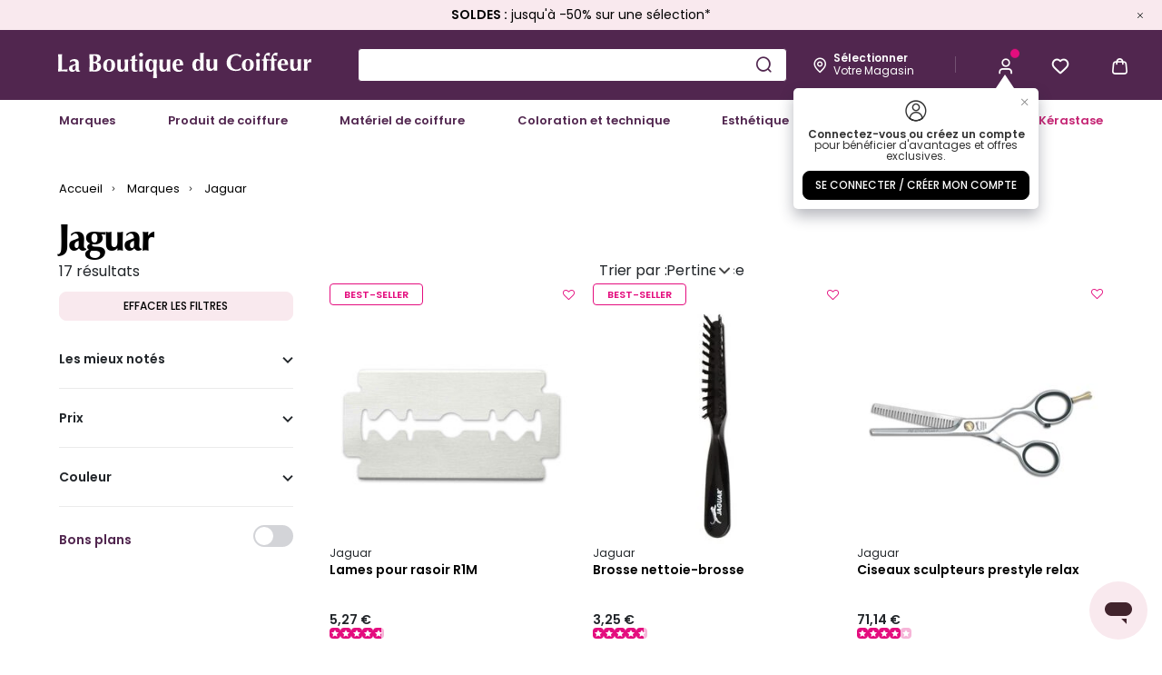

--- FILE ---
content_type: text/html;charset=UTF-8
request_url: https://www.laboutiqueducoiffeur.com/fr-fr/marques/jaguar
body_size: 28396
content:
<!DOCTYPE html>
<html lang="fr">
<head>
<!--[if gt IE 9]><!-->
<script defer type="text/javascript" src="/on/demandware.static/Sites-happycurl_FR-Site/-/fr_FR/v1769081009137/js/main.js"></script>
<script defer type="text/javascript" src="/on/demandware.static/Sites-happycurl_FR-Site/-/fr_FR/v1769081009137/js/seoButtons.js"></script>


    
        <script defer="defer" src="/on/demandware.static/Sites-happycurl_FR-Site/-/fr_FR/v1769081009137/js/pageSearchResult.js"
            
            >
        </script>
    



    <script type="text/javascript">window.gdprAppliesGlobally=true;(function(){(function(e,r){var t=document.createElement("link");t.rel="preconnect";t.as="script";var n=document.createElement("link");n.rel="dns-prefetch";n.as="script";var i=document.createElement("link");i.rel="preload";i.as="script";var o=document.createElement("script");o.id="spcloader";o.type="text/javascript";o["async"]=true;o.charset="utf-8";var a="https://sdk.privacy-center.org/"+e+"/loader.js?target_type=notice&target="+r;if(window.didomiConfig&&window.didomiConfig.user){var c=window.didomiConfig.user;var d=c.country;var s=c.region;if(d){a=a+"&country="+d;if(s){a=a+"&region="+s}}}t.href="https://sdk.privacy-center.org/";n.href="https://sdk.privacy-center.org/";i.href=a;o.src=a;var l=document.getElementsByTagName("script")[0];l.parentNode.insertBefore(t,l);l.parentNode.insertBefore(n,l);l.parentNode.insertBefore(i,l);l.parentNode.insertBefore(o,l)})("0066d93a-9e8b-4fef-bc02-682247021109","DVGBbyUi")})();</script>



    <script>

(function (){
window.EmarsysUrls = {"footerSubscription":"/on/demandware.store/Sites-happycurl_FR-Site/fr_FR/EmarsysNewsletter-FooterSubscription","emarsysSignup":"/on/demandware.store/Sites-happycurl_FR-Site/fr_FR/EmarsysNewsletter-Signup","thankYouPage":"/on/demandware.store/Sites-happycurl_FR-Site/fr_FR/EmarsysNewsletter-ThankYouPage","alreadyRegisteredPage":"/on/demandware.store/Sites-happycurl_FR-Site/fr_FR/EmarsysNewsletter-AlreadyRegisteredPage","dataSubmittedPage":"/on/demandware.store/Sites-happycurl_FR-Site/fr_FR/EmarsysNewsletter-DataSubmittedPage","errorPage":"/on/demandware.store/Sites-happycurl_FR-Site/fr_FR/EmarsysNewsletter-ErrorPage","emarsysDisabledPage":"/on/demandware.store/Sites-happycurl_FR-Site/fr_FR/EmarsysNewsletter-EmarsysDisabledTemplate","emarsysAddToCartAjax":"/on/demandware.store/Sites-happycurl_FR-Site/fr_FR/Predict-ReturnCartObject"};
window.EmarsysResources = {"privacyBeforeLink":"I have read the","privacyAfterLink":"and I agree","privacyErrorMessage":"global.privacy.errormessage","footerSubscriptionRequered":"Ce champ est obligatoire merci de saisir votre email.","footerSubscriptionSuccess":"Merci de vous être abonné.","footerSubscriptionError":"Une erreur s’est produite lors de l’inscription, veuillez réessayer plus tard.","footerSubscriptionRegistered":"Vous êtes déjà inscrit.","footerSubscriptionDisabled":"Les abonnements sont actuellement désactivés.","footerSubscriptionConfirmationLink":"Vous devriez bientôt recevoir un e-mail avec un lien de confirmation."};
window.EmarsysPreferences = {"enabled":true,"trackingJsEnabled":true};
}());</script>

    
        <script>
    window.emarsysAnalyticsData = {};
    emarsysAnalyticsData.emarsysAnalytics = {"nameTracking":"category","trackingData":"Marques &gt; Jaguar","currentBasket":[],"customerData":{"guestEmail":false,"isCustomer":false},"pageType":"search","predictMerchantID":"1B53BDA48EB6F740","locale":"fr_FR","isSFRA":true,"isEnableEmarsys":true,"isAnalyticPage":true} || {isEnableEmarsys: false};
</script>

    

    <link rel="stylesheet" href="/on/demandware.static/Sites-happycurl_FR-Site/-/fr_FR/v1769081009137/css/emarsysStyles.css" />
    <script defer src="/on/demandware.static/Sites-happycurl_FR-Site/-/fr_FR/v1769081009137/js/emarsys.js"></script>




<script defer src="/on/demandware.static/Sites-happycurl_FR-Site/-/fr_FR/v1769081009137/thirdParty/js/swiper_11_1_4.js"></script>
<link rel="stylesheet" href="/on/demandware.static/Sites-happycurl_FR-Site/-/fr_FR/v1769081009137/thirdParty/css/swiper_11_1_4.css" />
<!--<![endif]-->
<meta charset=UTF-8 />

<meta http-equiv="x-ua-compatible" content="ie=edge" />

<meta name="viewport" content="width=device-width, initial-scale=1, maximum-scale=5, user-scalable=yes">


<title>Ciseaux Jaguar | laboutiqueducoiffeur.com</title>

<meta name="description" content="D&eacute;couvrez Jaguar, marque haut-de-gamme, proposant des ciseaux &agrave; coiffer ou des rasoirs rigoureusement con&ccedil;us pour un usage professionnel." />
<meta name="keywords" content="La Boutique du Coiffeur" />



    
        <meta property="og:url" content="https://www.laboutiqueducoiffeur.com/fr-fr/marques/jaguar" />
    

    
        <meta name="robots" content="index, follow" />
    


<link rel="icon" type="image/png" href="/on/demandware.static/Sites-happycurl_FR-Site/-/default/dw79e8705e/images/favicons/favicon-196x196.png" sizes="196x196" />
<link rel="icon" type="image/png" href="/on/demandware.static/Sites-happycurl_FR-Site/-/default/dw32960d76/images/favicons/favicon-96x96.png" sizes="96x96" />
<link rel="icon" type="image/png" href="/on/demandware.static/Sites-happycurl_FR-Site/-/default/dw93d1fe88/images/favicons/favicon-32x32.png" sizes="32x32" />
<link rel="icon" type="image/png" href="/on/demandware.static/Sites-happycurl_FR-Site/-/default/dw53b830ac/images/favicons/favicon-16x16.png" sizes="16x16" />
<link rel="icon" type="image/png" href="/on/demandware.static/Sites-happycurl_FR-Site/-/default/dw9b82a6fa/images/favicons/favicon-128.png" sizes="128x128" />
<link rel="icon" type="image/png" href="/on/demandware.static/Sites-happycurl_FR-Site/-/default/dwa9fc2d6f/images/favicon.ico" />
<link rel="apple-touch-icon" type="image/png" href="/on/demandware.static/Sites-happycurl_FR-Site/-/fr_FR/v1769081009137/images/favicons/favicon-128x128.png" sizes="128x128" />
<link rel="manifest" href="/pwa-manifest.json" crossorigin="use-credentials" />




    
        
            <link rel="alternate" href="https://www.laboutiqueducoiffeur.ch/fr-ch/marques/jaguar" hreflang="fr-CH" />
        
    
        
            <link rel="alternate" href="https://www.laboutiqueducoiffeur.com/fr-fr/marques/jaguar" hreflang="fr-FR" />
        
    
        
            <link rel="alternate" href="https://www.laboutiqueducoiffeur.lu/fr-lu/marques/jaguar" hreflang="fr-LU" />
        
    



<link rel="stylesheet" href="/on/demandware.static/Sites-happycurl_FR-Site/-/fr_FR/v1769081009137/css/global.css" />

    <link rel="stylesheet" href="/on/demandware.static/Sites-happycurl_FR-Site/-/fr_FR/v1769081009137/css/search.css"  />





    

    
        <link rel="next" href="https://www.laboutiqueducoiffeur.com/fr-fr/marques/jaguar?sz=54" />
    




<script>window.pageDataLayer = {"currency":"EUR","country":"FR","language":"fr","sub_page_type":"Jaguar","sub_page_id":"m13","brandsCategoryID":"m0","listCategoriesName":["Marques","Jaguar"],"listCategoriesIds":["m0","m13"],"page_type":"Product-List"}; window.dataLayer = [];</script><!-- Google Tag Manager -->
<script>(function(w,d,s,l,i){w[l]=w[l]||[];w[l].push({'gtm.start': new Date().getTime(),event:'gtm.js'});var f=d.getElementsByTagName(s)[0],j=d.createElement(s),dl=l!='dataLayer'?'&l='+l:'';j.async=true;j.src='https://tagging.laboutiqueducoiffeur.com/7d89hjpkeft4w1h.js?aw='+i.replace(/^GTM-/, '')+dl;f.parentNode.insertBefore(j,f);})(window,document,'script','dataLayer','GTM-K7GMSFN');</script>
<!-- End Google Tag Manager -->




<link rel="canonical" href="https://www.laboutiqueducoiffeur.com/fr-fr/marques/jaguar"/>

<script type="text/javascript">//<!--
/* <![CDATA[ (head-active_data.js) */
var dw = (window.dw || {});
dw.ac = {
    _analytics: null,
    _events: [],
    _category: "",
    _searchData: "",
    _anact: "",
    _anact_nohit_tag: "",
    _analytics_enabled: "true",
    _timeZone: "Europe/Paris",
    _capture: function(configs) {
        if (Object.prototype.toString.call(configs) === "[object Array]") {
            configs.forEach(captureObject);
            return;
        }
        dw.ac._events.push(configs);
    },
	capture: function() { 
		dw.ac._capture(arguments);
		// send to CQ as well:
		if (window.CQuotient) {
			window.CQuotient.trackEventsFromAC(arguments);
		}
	},
    EV_PRD_SEARCHHIT: "searchhit",
    EV_PRD_DETAIL: "detail",
    EV_PRD_RECOMMENDATION: "recommendation",
    EV_PRD_SETPRODUCT: "setproduct",
    applyContext: function(context) {
        if (typeof context === "object" && context.hasOwnProperty("category")) {
        	dw.ac._category = context.category;
        }
        if (typeof context === "object" && context.hasOwnProperty("searchData")) {
        	dw.ac._searchData = context.searchData;
        }
    },
    setDWAnalytics: function(analytics) {
        dw.ac._analytics = analytics;
    },
    eventsIsEmpty: function() {
        return 0 == dw.ac._events.length;
    }
};
/* ]]> */
// -->
</script>
<script type="text/javascript">//<!--
/* <![CDATA[ (head-cquotient.js) */
var CQuotient = window.CQuotient = {};
CQuotient.clientId = 'bjbc-happycurl_FR';
CQuotient.realm = 'BJBC';
CQuotient.siteId = 'happycurl_FR';
CQuotient.instanceType = 'prd';
CQuotient.locale = 'fr_FR';
CQuotient.fbPixelId = '__UNKNOWN__';
CQuotient.activities = [];
CQuotient.cqcid='';
CQuotient.cquid='';
CQuotient.cqeid='';
CQuotient.cqlid='';
CQuotient.apiHost='api.cquotient.com';
/* Turn this on to test against Staging Einstein */
/* CQuotient.useTest= true; */
CQuotient.useTest = ('true' === 'false');
CQuotient.initFromCookies = function () {
	var ca = document.cookie.split(';');
	for(var i=0;i < ca.length;i++) {
	  var c = ca[i];
	  while (c.charAt(0)==' ') c = c.substring(1,c.length);
	  if (c.indexOf('cqcid=') == 0) {
		CQuotient.cqcid=c.substring('cqcid='.length,c.length);
	  } else if (c.indexOf('cquid=') == 0) {
		  var value = c.substring('cquid='.length,c.length);
		  if (value) {
		  	var split_value = value.split("|", 3);
		  	if (split_value.length > 0) {
			  CQuotient.cquid=split_value[0];
		  	}
		  	if (split_value.length > 1) {
			  CQuotient.cqeid=split_value[1];
		  	}
		  	if (split_value.length > 2) {
			  CQuotient.cqlid=split_value[2];
		  	}
		  }
	  }
	}
}
CQuotient.getCQCookieId = function () {
	if(window.CQuotient.cqcid == '')
		window.CQuotient.initFromCookies();
	return window.CQuotient.cqcid;
};
CQuotient.getCQUserId = function () {
	if(window.CQuotient.cquid == '')
		window.CQuotient.initFromCookies();
	return window.CQuotient.cquid;
};
CQuotient.getCQHashedEmail = function () {
	if(window.CQuotient.cqeid == '')
		window.CQuotient.initFromCookies();
	return window.CQuotient.cqeid;
};
CQuotient.getCQHashedLogin = function () {
	if(window.CQuotient.cqlid == '')
		window.CQuotient.initFromCookies();
	return window.CQuotient.cqlid;
};
CQuotient.trackEventsFromAC = function (/* Object or Array */ events) {
try {
	if (Object.prototype.toString.call(events) === "[object Array]") {
		events.forEach(_trackASingleCQEvent);
	} else {
		CQuotient._trackASingleCQEvent(events);
	}
} catch(err) {}
};
CQuotient._trackASingleCQEvent = function ( /* Object */ event) {
	if (event && event.id) {
		if (event.type === dw.ac.EV_PRD_DETAIL) {
			CQuotient.trackViewProduct( {id:'', alt_id: event.id, type: 'raw_sku'} );
		} // not handling the other dw.ac.* events currently
	}
};
CQuotient.trackViewProduct = function(/* Object */ cqParamData){
	var cq_params = {};
	cq_params.cookieId = CQuotient.getCQCookieId();
	cq_params.userId = CQuotient.getCQUserId();
	cq_params.emailId = CQuotient.getCQHashedEmail();
	cq_params.loginId = CQuotient.getCQHashedLogin();
	cq_params.product = cqParamData.product;
	cq_params.realm = cqParamData.realm;
	cq_params.siteId = cqParamData.siteId;
	cq_params.instanceType = cqParamData.instanceType;
	cq_params.locale = CQuotient.locale;
	
	if(CQuotient.sendActivity) {
		CQuotient.sendActivity(CQuotient.clientId, 'viewProduct', cq_params);
	} else {
		CQuotient.activities.push({activityType: 'viewProduct', parameters: cq_params});
	}
};
/* ]]> */
// -->
</script>


   <script type="application/ld+json">
        {"@context":"http://schema.org/","@type":"ItemList","itemListElement":[{"@type":"ListItem","position":1,"url":"https://www.laboutiqueducoiffeur.com/fr-fr/p/A9243.html"},{"@type":"ListItem","position":2,"url":"https://www.laboutiqueducoiffeur.com/fr-fr/p/A11763.html"},{"@type":"ListItem","position":3,"url":"https://www.laboutiqueducoiffeur.com/fr-fr/p/A10028.html"},{"@type":"ListItem","position":4,"url":"https://www.laboutiqueducoiffeur.com/fr-fr/p/A10649.html"},{"@type":"ListItem","position":5,"url":"https://www.laboutiqueducoiffeur.com/fr-fr/p/A38930.html"},{"@type":"ListItem","position":6,"url":"https://www.laboutiqueducoiffeur.com/fr-fr/p/A5637.html"},{"@type":"ListItem","position":7,"url":"https://www.laboutiqueducoiffeur.com/fr-fr/p/A10026.html"},{"@type":"ListItem","position":8,"url":"https://www.laboutiqueducoiffeur.com/fr-fr/p/A8794.html"},{"@type":"ListItem","position":9,"url":"https://www.laboutiqueducoiffeur.com/fr-fr/p/A23278.html"},{"@type":"ListItem","position":10,"url":"https://www.laboutiqueducoiffeur.com/fr-fr/p/A10027.html"},{"@type":"ListItem","position":11,"url":"https://www.laboutiqueducoiffeur.com/fr-fr/p/A8795.html"},{"@type":"ListItem","position":12,"url":"https://www.laboutiqueducoiffeur.com/fr-fr/p/A14731.html"},{"@type":"ListItem","position":13,"url":"https://www.laboutiqueducoiffeur.com/fr-fr/p/A10256.html"},{"@type":"ListItem","position":14,"url":"https://www.laboutiqueducoiffeur.com/fr-fr/p/A10375.html"},{"@type":"ListItem","position":15,"url":"https://www.laboutiqueducoiffeur.com/fr-fr/p/A52154.html"},{"@type":"ListItem","position":16,"url":"https://www.laboutiqueducoiffeur.com/fr-fr/p/A8792.html"},{"@type":"ListItem","position":17,"url":"https://www.laboutiqueducoiffeur.com/fr-fr/p/A52157.html"}]}
    </script>


</head>

<body><!-- Google Tag Manager (noscript) -->
<noscript><iframe src="https://tagging.laboutiqueducoiffeur.com/ns.html?id=GTM-K7GMSFN" height="0" width="0" style="display:none;visibility:hidden"></iframe></noscript>
<!-- End Google Tag Manager (noscript) -->
    <div class="js-gtm-non-cached-data" data-gtm-non-cached-data="{&quot;user&quot;:{&quot;loginStatus&quot;:&quot;Not logged&quot;,&quot;user_ip_sha256&quot;:&quot;334fec690de1b62a3cc22a40c69edfcfb41fc0db92e31f659ea26443fc4ae2ce&quot;,&quot;clientStatus&quot;:&quot;B2C&quot;},&quot;basket&quot;:{&quot;items&quot;:[]}}"></div>



<style>
    .skip-link {
        position: absolute;
        top: -40px;
        left: 0;
        background: #000;
        color: #fff;
        padding: 8px;
        z-index: 100;
        text-decoration: none;
    }

    .skip-link:focus {
        top: 0;
    }
</style>

<a href="#maincontent" class="skip-link">Skip to main content</a>
<a href="#mainmenu" class="skip-link">Skip to menu</a>
<a href="#footercontent" class="skip-link">Skip to footer</a>


<div class="page js-page page-search-show"
data-action="Search-Show" data-querystring="cgid=m13">



<script>
    window.associatedWordsTrackingConfig = {
        trackingDataEnabled: false,
        trackingDataUrl: "/on/demandware.store/Sites-happycurl_FR-Site/fr_FR/SearchServices-SendTrackingData"
    };
</script>



    <div data-cmp="countryPopup" data-url="/on/demandware.store/Sites-happycurl_FR-Site/fr_FR/Page-IncludeCountryPopup"></div>


<header class="header-wrapper sticky-header js-sticky js-header">
    <div class="js-header-full-content header-main-content">
        

        <div data-cmp="recentSearches" data-href="/fr-fr/search"></div>

        <div class="header-banner slide-up d-none" data-cmp="topBanner"
            
                style="color: #000000;
                background: #F9E9EE"
            
        >

            <div class="container">
                <div class="header-banner_inner">
                    
	 


	
<div class="html-slot-container"><div class="js-banner-content"><span style="font-size:14px;"><a href="https://www.laboutiqueducoiffeur.com/fr-fr/soldes"><strong>SOLDES :</strong> jusqu'&agrave; -50% sur une s&eacute;lection*</a></span></div></div>
 
	
                    <button type="button" class="btn-close btn-reset close js-close" aria-label="Close">
                        <span class="fi fi--cross" aria-hidden="true"></span>
                    </button>
                </div>
            </div>
        </div>

        <div class="js-header-main-content header">
            <div class="header-inner container">
                <button class="header-notification header-navbar_icon navbar-toggler js-navbar-toggler d-ls-none collapsed" type="button" data-toggle="collapse" data-target="#sg-navbar-collapse" aria-controls="sg-navbar-collapse" aria-expanded="false" aria-label="Toggle navigation">
                    <span class="fi fi--burger js-menu-icon" aria-hidden="true"></span>
                    <span class="notification-center__bubble js-burger-menu-bubble js-notification-bubble d-none"></span>
                </button>
                <div class="header-logo">
                    <a class="logo-link" href="/" title="La Boutique du Coiffeur : vente en ligne de produits professionnels de coiffure et d`esth&eacute;tique">
                        <img src="[data-uri]"
                            class="js-lazy logo-img" data-src="/on/demandware.static/Sites-happycurl_FR-Site/-/default/dw278a09f9/images/logo.svg"
                            alt="La Boutique du Coiffeur" />
                    </a>
                </div>
                <div class="header-search js-search hidden-md-down">
                    <form role="search"
    class="search-form js-global-search"
    action="/fr-fr/search"
    method="get"
    name="simpleSearch">
    <input class="form-control search-field global-search-field js-global-search-input"
        data-cmp="placeholderPhrases"
        data-config-url="https://www.laboutiqueducoiffeur.com/on/demandware.store/Sites-happycurl_FR-Site/fr_FR/Page-GetContent?cid=dynamic-placeholder-phrases-for-global-search"
        data-default-placeholder="Rechercher un produit, une marque"
        type="text"
        name="q"
        value=""
        role="combobox"
        aria-describedby="search-assistive-text"
        aria-haspopup="listbox"
        aria-owns="search-results"
        aria-expanded="false"
        aria-autocomplete="list"
        aria-activedescendant=""
        aria-controls="search-results"
        aria-label="Saisir un mot cl&eacute; ou un num&eacute;ro d&rsquo;article"
        autocomplete="off" />
    <span id="search-assistive-text" class="sr-only">
        Use Up and Down arrow keys to navigate search results.
    </span>
    <button type="button" name="search-button" class="search-button btn-reset fi fi--search-2 js-global-search-btn js-header-icon" data-icon-title="Search icon" aria-label="Submit search keywords"></button>
    <div class="suggestions-wrapper" data-url="/on/demandware.store/Sites-happycurl_FR-Site/fr_FR/SearchServices-GetSuggestions?q="></div>
    <input type="hidden" value="fr_FR" name="lang" />
    <div class="js-close-suggestions suggestions-close d-none">
        <span class="fi fi--cross" aria-hidden="true"></span>
    </div>
</form>

                </div>
                <div class="js-header-navbar header-navbar navbar-header">
                    
                    <div data-cmp="storeLocatorPopover" class="header-navbar_icon hidden-md-down popover-wrapper"
    data-action="/on/demandware.store/Sites-happycurl_FR-Site/fr_FR/Stores-ShowPopover"
    data-my-account-store-link="null"
>
    <button type="button"
        class="js-header-icon btn-reset store-name-link favorite-store-map js-stores-stock-btn js-gtm-search-store-icon header-navbar_icon header-navbar_icon"
        data-cmp="searchStoresModal" data-action="/on/demandware.store/Sites-happycurl_FR-Site/fr_FR/Stores-SearchStoresModal" data-icon-title="Storelocator icon">
        <span class="fi fi--pin" aria-hidden="true"></span>
        <span class="header-icon__message preferred-store">
            <span class="preferred-title js-preferred-store-name">
                
                    <b>sélectionner</b>
                
            </span>
            <span class="preferred-content js-preferred-store-location">
                votre magasin
            </span>
        </span>
    </button>
    <div class="header-account__info popover popover-bottom favorite-store__wrapper js-popover-content"></div>
</div>

                    <span class="header-divider hidden-md-down" aria-hidden="true"></span>

                    <button type="button" name="search-button" class="search-button header-search-nav btn-reset header-navbar_icon fi fi--search-2 js-nav-search-btn d-ls-none js-header-icon" data-icon-title="Search icon" aria-label="Submit search keywords"></button>

                    <div class="header-account__wrapper">
                        










    <div class="header-account user popover-wrapper nav-item js-popover-target disabled">
        <a class="header-notification header-navbar_icon js-open-login-modal js-header-icon enable-login"
            href="#" role="button"
            data-toggle="modal"
            data-target="#loginModal"
            data-icon-title="Account icon"
            aria-label="Login to your account">
            <i class="fi fi--user" aria-hidden="true"></i>
        </a>

        
            <div class="login-tooltip-content js-login-tooltip popover popover-bottom js-popover-content">
                <div class="login-tooltip-content__header">
                    <i class="fi fi--unknown-user" aria-hidden="true"></i>
                    <button type="button" class="close js-close-tooltip" aria-label="Close">
                        <span class="fi fi--cross" aria-hidden="true"></span>
                    </button>
                </div>

                <div class="login-tooltip-content__text">
                    
    
    <div class="content-asset"><!-- dwMarker="content" dwContentID="098fe296d66a079998e699a3f7" -->
        <b>Connectez-vous ou créez un compte</b> pour bénéficier d'avantages et offres exclusives.
    </div> <!-- End content-asset -->



                </div>

                <button class="btn btn-primary btn-block login-tooltip-content__connect-btn js-open-login-modal" data-toggle="modal" data-target="#loginModal" type="button">
                    Se connecter / Cr&eacute;er mon compte
                </button>
            </div>
        
    </div>








<script>
    window.customerData = {"customerAuthenticated":null,"pushNotificationsConsentRejected":null,"hasNotificationTokenInProfile":null}
    window.sitePreferences = {"pushNotificationEnabled":true}
    window.globalPreferences = {
        isEmbeddedInIframe: window.self !== window.top
    }
    window.quantityTotal = 0
</script>

                    </div>
                    <div class="heart header-navbar_icon popover-wrapper header-wishlist hidden-md-down nav-item js-popover-target">
                        <a href="https://www.laboutiqueducoiffeur.com/fr-fr/wishlist" class="js-header-icon header-navbar_icon header-favorite hidden-md-down" data-icon-title="Wishlist icon">
    <span class="fi fi--heart-empty" aria-hidden="true"></span>
</a>
<div class="header-wishlist-info js-header-wishlist-info popover popover-bottom js-popover-content">
    <div class="header-wishlist__title">
        Mes favoris
    </div>
    <div class="header-wishlist__body">
        <a href="https://www.laboutiqueducoiffeur.com/fr-fr/wishlist" class="wishlist-link">
            <div class="text-item">
                Ma liste de favoris
            </div>
        </a>
        <div class="number-item js-wishlist-number">0</div>
    </div>
</div>
<script>
    window.wishlistProductList = "[]";
</script>
                    </div>
                    <div class="header-minicart header-notification minicart">
                        <div class="header-navbar_icon minicart-total hide-no-link"
    data-cmp="minicartModal"
    data-action-url="/on/demandware.store/Sites-happycurl_FR-Site/fr_FR/Cart-MiniCartShow"
    data-cart-page-url="https://www.laboutiqueducoiffeur.com/fr-fr/cart">
    <i class="minicart-icon js-minicart-icon fi fi--cart" data-icon-title="Cart icon" aria-hidden="true"></i>
    <span class="header-navbar_notification minicart-quantity js-minicart-quantity d-none"></span>
</div>

<div class="popover popover-bottom post-add-to-cart-modal js-popover-minicart"></div>

                    </div>
                </div>
            </div>
        </div>
    </div>
    <div class="header-search js-search js-mobile-search show d-ls-none">
        <div class="header-search_inner container">
            <form role="search"
    class="search-form js-global-search"
    action="/fr-fr/search"
    method="get"
    name="simpleSearch">
    <input class="form-control search-field global-search-field js-global-search-input"
        data-cmp="placeholderPhrases"
        data-config-url="https://www.laboutiqueducoiffeur.com/on/demandware.store/Sites-happycurl_FR-Site/fr_FR/Page-GetContent?cid=dynamic-placeholder-phrases-for-global-search"
        data-default-placeholder="Rechercher un produit, une marque"
        type="text"
        name="q"
        value=""
        role="combobox"
        aria-describedby="search-assistive-text"
        aria-haspopup="listbox"
        aria-owns="search-results"
        aria-expanded="false"
        aria-autocomplete="list"
        aria-activedescendant=""
        aria-controls="search-results"
        aria-label="Saisir un mot cl&eacute; ou un num&eacute;ro d&rsquo;article"
        autocomplete="off" />
    <span id="search-assistive-text" class="sr-only">
        Use Up and Down arrow keys to navigate search results.
    </span>
    <button type="button" name="search-button" class="search-button btn-reset fi fi--search-2 js-global-search-btn js-header-icon" data-icon-title="Search icon" aria-label="Submit search keywords"></button>
    <div class="suggestions-wrapper" data-url="/on/demandware.store/Sites-happycurl_FR-Site/fr_FR/SearchServices-GetSuggestions?q="></div>
    <input type="hidden" value="fr_FR" name="lang" />
    <div class="js-close-suggestions suggestions-close d-none">
        <span class="fi fi--cross" aria-hidden="true"></span>
    </div>
</form>

        </div>
    </div>
    <div class="main-suggestions js-suggestions-wrapper"></div>
    <div class="header-menu js-header-menu-wrapper main-menu navbar-toggleable-md js-mobile-menu menu-toggleable-left multilevel-dropdown" id="sg-navbar-collapse">
        <div class="container container-inner" data-cmp="headerMenu"
            data-url="/on/demandware.store/Sites-happycurl_FR-Site/fr_FR/Page-IncludeHeaderMenu?cgid=B2C&amp;cid=m13&amp;isCategoriesRender=true">
            <nav id="mainmenu" class="header-menu_inner navbar navbar-expand-ls">
    <div class="header-menu_top close-menu clearfix d-ls-none">
        <div class="back pull-left">
            <button class="btn-back btn-reset js-reset-mobile-menu" role="button" aria-label="Back to previous menu">
                <span class="fi fi--caret-bold-right"></span>
            </button>
        </div>
    </div>
    <div class="header-menu_nav menu-group" role="navigation">
        <ul class="navigation nav navbar-nav js-navigation" role="menu">
            

    
        <div class="js-menu-category-item menu-item-wrapper "
            
        >
            
                <li class="navigation-item navigation-item_m0 nav-item dropdown js-navigation-item" role="presentation">
                    <a href="https://www.laboutiqueducoiffeur.com/fr-fr/nos-marques"
                        id="m0" class="navigation-link nav-link dropdown-toggle"
                        role="button" data-toggle="dropdown" aria-haspopup="true"
                        style=""
                        aria-expanded="false" tabindex="0">Marques</a>
                    
                </li>
            
        </div>
    
        <div class="js-menu-category-item menu-item-wrapper "
            
        >
            
                <li class="navigation-item navigation-item_c3 nav-item dropdown js-navigation-item" role="presentation">
                    <a href="/fr-fr/produit-de-coiffure"
                        id="c3" class="navigation-link nav-link dropdown-toggle "
                        role="button" data-toggle="dropdown" aria-haspopup="true"
                        style=""
                        aria-expanded="false" tabindex="0">Produit de coiffure</a>
                    
                </li>
            
        </div>
    
        <div class="js-menu-category-item menu-item-wrapper "
            
        >
            
                <li class="navigation-item navigation-item_c9 nav-item dropdown js-navigation-item" role="presentation">
                    <a href="/fr-fr/materiel-de-coiffure"
                        id="c9" class="navigation-link nav-link dropdown-toggle "
                        role="button" data-toggle="dropdown" aria-haspopup="true"
                        style=""
                        aria-expanded="false" tabindex="0">Mat&eacute;riel de coiffure</a>
                    
                </li>
            
        </div>
    
        <div class="js-menu-category-item menu-item-wrapper "
            
        >
            
                <li class="navigation-item navigation-item_c12 nav-item dropdown js-navigation-item" role="presentation">
                    <a href="/fr-fr/coloration-et-technique"
                        id="c12" class="navigation-link nav-link dropdown-toggle "
                        role="button" data-toggle="dropdown" aria-haspopup="true"
                        style=""
                        aria-expanded="false" tabindex="0">Coloration et technique</a>
                    
                </li>
            
        </div>
    
        <div class="js-menu-category-item menu-item-wrapper "
            
        >
            
                <li class="navigation-item navigation-item_c82 nav-item dropdown js-navigation-item" role="presentation">
                    <a href="/fr-fr/esthetique"
                        id="c82" class="navigation-link nav-link dropdown-toggle "
                        role="button" data-toggle="dropdown" aria-haspopup="true"
                        style=""
                        aria-expanded="false" tabindex="0">Esth&eacute;tique</a>
                    
                </li>
            
        </div>
    
        <div class="js-menu-category-item menu-item-wrapper "
            
        >
            
                <li class="navigation-item navigation-item_c246 nav-item dropdown js-navigation-item" role="presentation">
                    <a href="/fr-fr/homme"
                        id="c246" class="navigation-link nav-link dropdown-toggle "
                        role="button" data-toggle="dropdown" aria-haspopup="true"
                        style=""
                        aria-expanded="false" tabindex="0">Homme</a>
                    
                </li>
            
        </div>
    
        <div class="js-menu-category-item menu-item-wrapper "
            
        >
            
                <li class="navigation-item navigation-item_c1 nav-item js-navigation-item" role="presentation">
                    <a href="/fr-fr/soldes"
                        id="c1" class="navigation-link nav-link " role="link"
                        style="color: #C52574; font-weight: bold;"
                        tabindex="0">Soldes
                    </a>
                </li>
            
        </div>
    
        <div class="js-menu-category-item menu-item-wrapper "
            
        >
            
                <li class="navigation-item navigation-item_Kerastase nav-item dropdown js-navigation-item" role="presentation">
                    <a href="/fr-fr/kerastase"
                        id="Kerastase" class="navigation-link nav-link dropdown-toggle "
                        role="button" data-toggle="dropdown" aria-haspopup="true"
                        style="color: #C52574; font-weight: bold;"
                        aria-expanded="false" tabindex="0">K&eacute;rastase</a>
                    
                </li>
            
        </div>
    


            
            

            <li class="nav-support-points navigation-item nav-item d-ls-none mt-4" role="presentation">
                <a href="/fr-fr/wishlist" class="navigation-link header-navbar_icon header-favorite">
                    Favoris
                    <span class="fi fi--heart-empty navigation-item-icon" aria-hidden="true"></span>
                </a>
            </li>
            <li class="nav-support-points navigation-item navigation-item_stores nav-item d-ls-none" role="presentation">
                <a href="/fr-fr/magasins"
                    class="js-menu-stores-link navigation-link header-navbar_icon header-notification header-storelocator"
                >
                    Nos Magasins
                    <span class="fi fi--pin navigation-item-icon" aria-hidden="true"></span>
                </a>
            </li>
            <li class="nav-support-points navigation-item navigation-item_assistance nav-item d-ls-none" role="presentation">
                <a href="/on/demandware.store/Sites-happycurl_FR-Site/fr_FR/Page-Show?cid=assistance" class="navigation-link header-navbar_icon header-customer">
                    Service Client
                    <span class="fi fi--help-circle navigation-item-icon" aria-hidden="true"></span>
                </a>
            </li>
        </ul>
    </div>
</nav>

        </div>
    </div>

    <div class="notification-alert d-none"
    data-cmp="alert"
    data-default-msg="D&eacute;sol&eacute;, mais le service n'est pas disponible pour le moment, r&eacute;essayez plus tard ou contactez le support.">
    <div class="notification-alert__block notification-alert__icon-wrapper js-notification-icon">
        <div class="notification-alert__icon">
            <span class="fi fi--cross-icon"></span>
        </div>
    </div>
    <div class="notification-alert__block notification-alert__content-wrapper">
        <div class="content">
            <strong class="js-alert-title success">Succ&egrave;s</strong>
            <strong class="js-alert-title error">Erreur</strong>
            <strong class="js-alert-title info">Information</strong>
            <p class="js-error-msg"></p>
        </div>
    </div>
    <div class="notification-alert__block">
        <div class="content">
            <button class="notification-alert__close js-close-notification-btn" aria-label="Close">
                Fermer
            </button>
        </div>
    </div>
</div>


    <div class="flash-messages-container js-flash-messages-container">
    <div class="alert alert-dismissible js-alert-template fade d-none" role="alert">
        <button type="button" class="close" data-dismiss="alert" aria-label="Close">
            <span aria-hidden="true">&times;</span>
        </button>
    </div>
    
</div>

</header>




    <button id='zendesk' class="zendesk
        
        "
        data-cmp="zendesk"
        data-key="819d1b32-9172-4a53-8e1c-2536e8f9602c">
        <svg position="right" width="24px" height="24px" viewBox="0 0 24 24" version="1.1" xmlns="http://www.w3.org/2000/svg" xmlns:xlink="http://www.w3.org/1999/xlink"><path d="M10,18 L6,22 L6,18 L10,18 Z M17,6 C19.7614237,6 22,8.23857625 22,11 C22,13.7614237 19.7614237,16 17,16 L17,16 L7,16 C4.23857625,16 2,13.7614237 2,11 C2,8.23857625 4.23857625,6 7,6 L7,6 Z" transform="translate(12.000000, 14.000000) scale(-1, 1) translate(-12.000000, -14.000000) "></path></svg>
    </button>




<div data-cmp="anchorScrolling"></div>


    <div data-cmp="pushNotificationPermissionModal"
        data-ios-mobile-prompt="/on/demandware.store/Sites-happycurl_FR-Site/fr_FR/Page-GetContent?cid=push-notification-ios-mobile-prompt-content"
        data-unset-permission-content-url="/on/demandware.store/Sites-happycurl_FR-Site/fr_FR/Page-GetContent?cid=push-notification-permission-unset-content"
        data-denied-permission-content-url="/on/demandware.store/Sites-happycurl_FR-Site/fr_FR/Page-GetContent?cid=push-notification-permission-denied-content"
        data-get-preferences-url="/on/demandware.store/Sites-happycurl_FR-Site/fr_FR/Account-GetPushNotificationPreferences"
        data-error-msg="D&eacute;sol&eacute;, mais le service n'est pas disponible pour le moment, r&eacute;essayez plus tard ou contactez le support."
    >
        <div class="modal fade" id="pushNotificationPermissionModal" tabindex="-1" role="dialog">
    <div class="modal-dialog modal-dialog-centered" role="document">
        <div class="modal-content js-modal-content">
            <div class="modal-footer">
                <button type="button" class="btn btn-outline-primary js-reject-push-notifications" data-dismiss="modal">Annuler</button>
                <button type="button" class="btn btn-primary js-accept-push-notifications" data-dismiss="modal">
                    Oui
                </button>
            </div>
        </div>
    </div>
</div>

    </div>



<main class="main js-main-content" id="maincontent">

    

    <div class="js-search-result-component" data-cmp="searchResult">
        










<div class="product-breadcrumb container container-inner d-none d-lg-flex">
    <div class="row breadcrumb-wrapper">
    <div class="col" role="navigation" aria-label="Breadcrumb">
        <ul class="js-breadcrumb-content breadcrumb justify-content-center justify-content-ls-start"
            itemscope itemtype="https://schema.org/BreadcrumbList">
            
                
                    <li class="breadcrumb-item"
                        itemprop="itemListElement"
                        itemscope itemtype="https://schema.org/ListItem">
                        <a href="/" class="breadcrumb-item__link" itemprop="item">
                            <span itemprop="name">Accueil</span>
                            <meta itemprop="position" content="1" />
                        </a>
                    </li>
                
            
                
                    <li class="breadcrumb-item"
                        itemprop="itemListElement"
                        itemscope itemtype="https://schema.org/ListItem">
                        <a href="/fr-fr/nos-marques" class="breadcrumb-item__link" itemprop="item">
                            <span itemprop="name">Marques</span>
                            <meta itemprop="position" content="2" />
                        </a>
                    </li>
                
            
                
                    <li class="breadcrumb-item breadcrumb-item__last"
                        itemprop="itemListElement"
                        itemscope itemtype="https://schema.org/ListItem">
                        <span itemprop="name">Jaguar</span>
                        <meta itemprop="position" content="3" />
                    </li>
                
            
        </ul>
    </div>

    <template class="js-breadcrumb-template d-none">
        <li class="breadcrumb-item" itemprop="itemListElement" itemscope itemtype="https://schema.org/ListItem">
            <a href="" class="breadcrumb-item__link" itemprop="item">
                <span itemprop="name"></span>
                <meta itemprop="position" content="" />
            </a>
        </li>
    </template>

    <template class="js-last-breadcrumb-template d-none">
        <li class="breadcrumb-item breadcrumb-item__last" itemprop="itemListElement" itemscope itemtype="https://schema.org/ListItem">
            <span itemprop="name"></span>
            <meta itemprop="position" content="" />
        </li>
    </template>
</div>

</div>

<div class="search-page">
    
    
        <div class="container container-inner">
            <div class="search-page__header">
                <div class="header-title">
                    <h1 class="header-title__item js-category-title" data-category-name="Jaguar">
                        Jaguar
                    </h1>
                </div>
            </div>

            

            

        </div>
    

    
        <div class="container container-inner js-search-result search-results search-page__body">
            <div class="row">
                <div class="tab-content col-12">
                    <div class="tab-pane active" id="product-search-results" role="tabpanel">
                        

                        


                        

                        <div class="grid-header">
                            
                                

                                <div class="row grid-header__inner">
                                    <div class="col-6 order-2 custom-col">
                                        <div class="sort-select">
                                            <script> 
    window.productSortOptionsObject = {"best-matches":"https://www.laboutiqueducoiffeur.com/on/demandware.store/Sites-happycurl_FR-Site/fr_FR/Search-UpdateGrid?cgid=m13&srule=best-matches-2&start=0&sz=17","top-sellers":"https://www.laboutiqueducoiffeur.com/on/demandware.store/Sites-happycurl_FR-Site/fr_FR/Search-UpdateGrid?cgid=m13&srule=top-sellers&start=0&sz=17","Nouveautés":"https://www.laboutiqueducoiffeur.com/on/demandware.store/Sites-happycurl_FR-Site/fr_FR/Search-UpdateGrid?cgid=m13&srule=Nouveaut%C3%A9s&start=0&sz=17","price-low-to-high":"https://www.laboutiqueducoiffeur.com/on/demandware.store/Sites-happycurl_FR-Site/fr_FR/Search-UpdateGrid?cgid=m13&srule=price-low-to-high&start=0&sz=17","price-high-to-low":"https://www.laboutiqueducoiffeur.com/on/demandware.store/Sites-happycurl_FR-Site/fr_FR/Search-UpdateGrid?cgid=m13&srule=price-high-to-low&start=0&sz=17","Best-rates":"https://www.laboutiqueducoiffeur.com/on/demandware.store/Sites-happycurl_FR-Site/fr_FR/Search-UpdateGrid?cgid=m13&srule=best-rates&start=0&sz=17"}
</script>

    <div class="sort-select__inner js-sort-order">
        <button class="form-control sort-order custom-select btn-reset js-sort-button"
            name="sort-order" type="button" id="sort-order">
            <span class="js-sort-label">
                Trier par :
            </span>
            <span class="js-sort-value">
                
                    
                        Pertinence
                    
                
                    
                
                    
                
                    
                
                    
                
                    
                
            </span>
        </button>

        <div class="js-sort-select dropdown-menu" aria-labelledby="sort-order"
            name="sort-order" aria-label="Trier par :">
            
                <div class="sort-item js-sort-item best-matches active"
                    data-id="best-matches"
                    data-gtm-sort-rule="best-matches"
                    selected
                >
                    Pertinence
                </div>
            
                <div class="sort-item js-sort-item top-sellers "
                    data-id="top-sellers"
                    data-gtm-sort-rule="top-sellers"
                    
                >
                    Meilleures ventes
                </div>
            
                <div class="sort-item js-sort-item Nouveaut&eacute;s "
                    data-id="Nouveaut&eacute;s"
                    data-gtm-sort-rule="Nouveaut&eacute;s"
                    
                >
                    Nouveaut&eacute;s
                </div>
            
                <div class="sort-item js-sort-item price-low-to-high "
                    data-id="price-low-to-high"
                    data-gtm-sort-rule="price-low-to-high"
                    
                >
                    Prix croissant
                </div>
            
                <div class="sort-item js-sort-item price-high-to-low "
                    data-id="price-high-to-low"
                    data-gtm-sort-rule="price-high-to-low"
                    
                >
                    Prix d&eacute;croissant
                </div>
            
                <div class="sort-item js-sort-item Best-rates "
                    data-id="Best-rates"
                    data-gtm-sort-rule="Best-rates"
                    
                >
                    Les mieux not&eacute;s
                </div>
            
        </div>
    </div>

                                        </div>
                                    </div>

                                    <div class="col-6 d-ls-none filter-wrapper">
                                        <button type="button" class="filter-results">
                                            <i class="fi fi--filters" aria-hidden="true"></i>
                                            Filtre
                                        </button>
                                    </div>

                                    <div class="col-12 col-ls-6 order-3 order-ls-1 text-left mt-3 mt-ls-0 hidden-md-down custom-col">
                                        <span class="js-search-result-count search-result-count">
    
        17 r&eacute;sultats
    
</span>
                                    </div>
                                </div>
                            
                        </div>

                        
                            
                            <div class="row main-content">
                                <div class="col-12 col-ls-3 refinement-bar js-refinement-bar refinement_wrapper" data-sid="">
                                    <div class="filter-bar d-none d-ls-block">
                                        <ul class="filter-list">
    

    
    
</ul>

                                    </div>
                                    
<div class="filter-header d-none">
    <div class="header-bar d-ls-none clearfix">
        
        
            <div class="col secondary-bar filter-reset">
                <button class="reset btn btn-block btn-primary" data-href="/on/demandware.store/Sites-happycurl_FR-Site/fr_FR/Search-ShowAjax?cgid=m13">
                    Effacer les filtres
                </button>
            </div>
        
        <div class="col result-count result-count__wrapper">
            <button class="btn btn-secondary btn-block btn-close close">
                
                    voir les 17 produits
                
            </button>
        </div>
    </div>
</div>


<div class="js-empty-refined-plp-msg empty-refined-plp-msg"></div>

    <div class="js-filter-reset secondary-bar filter-reset d-none d-ls-block">
        <button
            class="reset btn btn-block btn-secondary"
            data-reset-config="null"
            data-href="/on/demandware.store/Sites-happycurl_FR-Site/fr_FR/Search-ShowAjax?cgid=m13">
            Effacer les filtres
        </button>
    </div>


<div class="refinements js-search-refinements-wrapper">
    
        
        

        
            <div class="refinement-item refinement refinement-les-mieux-not&eacute;s">
                <button class="refinement-header js-refinement-header title btn-reset btn-block
                    
                    collapsed"
                    type="button" data-toggle="collapse"
                    data-target="#refinement-les-mieux-not&eacute;s"
                    aria-expanded="false"
                    aria-controls="refinement-les-mieux-not&eacute;s"
                >
                    Les mieux not&eacute;s
                    

                    
                </button>

                <div class="refinement-body collapse multi-collapse content value js-filter-body js-gtm-filter-title "
                    data-gtm-filter-value="Les mieux not&eacute;s"
                    id="refinement-les-mieux-not&eacute;s">

                    
                    

                    
                    

                    
                    

                    
                    

                    

                    
                    
                        
    

    
        <li class="rating-list_item refinement-list__item ">
            <div class="product__rating js-rating-refinement-item js-refinement-item btn-reset
                
                
                "
                data-href="/on/demandware.store/Sites-happycurl_FR-Site/fr_FR/Search-ShowAjax?cgid=m13&amp;prefn1=netReviewsRating&amp;prefv1=5"
                data-refinement-id="netReviewsRating"
                data-refinement-title="5"
                data-config="null"
            >
                
                    <div class="stars">
                        
                            <span class="stars__item full" role="presentation">
                                <svg xmlns="http://www.w3.org/2000/svg" viewBox="0 0 31.575 30.402" role="presentation">
    <path fill="white" d="m15.788 0 4.857 10.277 10.93 1.626-7.9 7.677 1.861 10.822-9.748-5.1-9.748 5.1 1.861-10.822-7.9-7.677 10.93-1.626z"/>
</svg>

                            </span>
                        
                            <span class="stars__item full" role="presentation">
                                <svg xmlns="http://www.w3.org/2000/svg" viewBox="0 0 31.575 30.402" role="presentation">
    <path fill="white" d="m15.788 0 4.857 10.277 10.93 1.626-7.9 7.677 1.861 10.822-9.748-5.1-9.748 5.1 1.861-10.822-7.9-7.677 10.93-1.626z"/>
</svg>

                            </span>
                        
                            <span class="stars__item full" role="presentation">
                                <svg xmlns="http://www.w3.org/2000/svg" viewBox="0 0 31.575 30.402" role="presentation">
    <path fill="white" d="m15.788 0 4.857 10.277 10.93 1.626-7.9 7.677 1.861 10.822-9.748-5.1-9.748 5.1 1.861-10.822-7.9-7.677 10.93-1.626z"/>
</svg>

                            </span>
                        
                            <span class="stars__item full" role="presentation">
                                <svg xmlns="http://www.w3.org/2000/svg" viewBox="0 0 31.575 30.402" role="presentation">
    <path fill="white" d="m15.788 0 4.857 10.277 10.93 1.626-7.9 7.677 1.861 10.822-9.748-5.1-9.748 5.1 1.861-10.822-7.9-7.677 10.93-1.626z"/>
</svg>

                            </span>
                        
                            <span class="stars__item full" role="presentation">
                                <svg xmlns="http://www.w3.org/2000/svg" viewBox="0 0 31.575 30.402" role="presentation">
    <path fill="white" d="m15.788 0 4.857 10.277 10.93 1.626-7.9 7.677 1.861 10.822-9.748-5.1-9.748 5.1 1.861-10.822-7.9-7.677 10.93-1.626z"/>
</svg>

                            </span>
                        
                        <div class="rating-count product__rating-value">
                             (6)
                        </div>
                    </div>
                
            </div>
        </li>
    

    

    
        <li class="rating-list_item refinement-list__item ">
            <div class="product__rating js-rating-refinement-item js-refinement-item btn-reset
                
                
                "
                data-href="/on/demandware.store/Sites-happycurl_FR-Site/fr_FR/Search-ShowAjax?cgid=m13&amp;prefn1=netReviewsRating&amp;prefv1=4"
                data-refinement-id="netReviewsRating"
                data-refinement-title="4"
                data-config="null"
            >
                
                    <div class="stars">
                        
                            <span class="stars__item full" role="presentation">
                                <svg xmlns="http://www.w3.org/2000/svg" viewBox="0 0 31.575 30.402" role="presentation">
    <path fill="white" d="m15.788 0 4.857 10.277 10.93 1.626-7.9 7.677 1.861 10.822-9.748-5.1-9.748 5.1 1.861-10.822-7.9-7.677 10.93-1.626z"/>
</svg>

                            </span>
                        
                            <span class="stars__item full" role="presentation">
                                <svg xmlns="http://www.w3.org/2000/svg" viewBox="0 0 31.575 30.402" role="presentation">
    <path fill="white" d="m15.788 0 4.857 10.277 10.93 1.626-7.9 7.677 1.861 10.822-9.748-5.1-9.748 5.1 1.861-10.822-7.9-7.677 10.93-1.626z"/>
</svg>

                            </span>
                        
                            <span class="stars__item full" role="presentation">
                                <svg xmlns="http://www.w3.org/2000/svg" viewBox="0 0 31.575 30.402" role="presentation">
    <path fill="white" d="m15.788 0 4.857 10.277 10.93 1.626-7.9 7.677 1.861 10.822-9.748-5.1-9.748 5.1 1.861-10.822-7.9-7.677 10.93-1.626z"/>
</svg>

                            </span>
                        
                            <span class="stars__item full" role="presentation">
                                <svg xmlns="http://www.w3.org/2000/svg" viewBox="0 0 31.575 30.402" role="presentation">
    <path fill="white" d="m15.788 0 4.857 10.277 10.93 1.626-7.9 7.677 1.861 10.822-9.748-5.1-9.748 5.1 1.861-10.822-7.9-7.677 10.93-1.626z"/>
</svg>

                            </span>
                        
                            <span class="stars__item " role="presentation">
                                <svg xmlns="http://www.w3.org/2000/svg" viewBox="0 0 31.575 30.402" role="presentation">
    <path fill="white" d="m15.788 0 4.857 10.277 10.93 1.626-7.9 7.677 1.861 10.822-9.748-5.1-9.748 5.1 1.861-10.822-7.9-7.677 10.93-1.626z"/>
</svg>

                            </span>
                        
                        <div class="rating-count product__rating-value">
                            &amp; plus (15)
                        </div>
                    </div>
                
            </div>
        </li>
    

    

    
        <li class="rating-list_item refinement-list__item ">
            <div class="product__rating js-rating-refinement-item js-refinement-item btn-reset
                
                
                "
                data-href="/on/demandware.store/Sites-happycurl_FR-Site/fr_FR/Search-ShowAjax?cgid=m13&amp;prefn1=netReviewsRating&amp;prefv1=3"
                data-refinement-id="netReviewsRating"
                data-refinement-title="3"
                data-config="null"
            >
                
                    <div class="stars">
                        
                            <span class="stars__item full" role="presentation">
                                <svg xmlns="http://www.w3.org/2000/svg" viewBox="0 0 31.575 30.402" role="presentation">
    <path fill="white" d="m15.788 0 4.857 10.277 10.93 1.626-7.9 7.677 1.861 10.822-9.748-5.1-9.748 5.1 1.861-10.822-7.9-7.677 10.93-1.626z"/>
</svg>

                            </span>
                        
                            <span class="stars__item full" role="presentation">
                                <svg xmlns="http://www.w3.org/2000/svg" viewBox="0 0 31.575 30.402" role="presentation">
    <path fill="white" d="m15.788 0 4.857 10.277 10.93 1.626-7.9 7.677 1.861 10.822-9.748-5.1-9.748 5.1 1.861-10.822-7.9-7.677 10.93-1.626z"/>
</svg>

                            </span>
                        
                            <span class="stars__item full" role="presentation">
                                <svg xmlns="http://www.w3.org/2000/svg" viewBox="0 0 31.575 30.402" role="presentation">
    <path fill="white" d="m15.788 0 4.857 10.277 10.93 1.626-7.9 7.677 1.861 10.822-9.748-5.1-9.748 5.1 1.861-10.822-7.9-7.677 10.93-1.626z"/>
</svg>

                            </span>
                        
                            <span class="stars__item " role="presentation">
                                <svg xmlns="http://www.w3.org/2000/svg" viewBox="0 0 31.575 30.402" role="presentation">
    <path fill="white" d="m15.788 0 4.857 10.277 10.93 1.626-7.9 7.677 1.861 10.822-9.748-5.1-9.748 5.1 1.861-10.822-7.9-7.677 10.93-1.626z"/>
</svg>

                            </span>
                        
                            <span class="stars__item " role="presentation">
                                <svg xmlns="http://www.w3.org/2000/svg" viewBox="0 0 31.575 30.402" role="presentation">
    <path fill="white" d="m15.788 0 4.857 10.277 10.93 1.626-7.9 7.677 1.861 10.822-9.748-5.1-9.748 5.1 1.861-10.822-7.9-7.677 10.93-1.626z"/>
</svg>

                            </span>
                        
                        <div class="rating-count product__rating-value">
                            &amp; plus (15)
                        </div>
                    </div>
                
            </div>
        </li>
    

    

    


                    

                    <div class="refinement__show-more" data-cmp="showMoreRefinements" data-max-show="10.0">
                        <button class="refinement__show-more-btn js-refinement-show-more">
                            Voir plus
                        </button>
                    </div>
                </div>
            </div>
        
    
        
        

        
            <div class="refinement-item refinement refinement-hidden-customer-groups-refinement">
                <button class="refinement-header js-refinement-header title btn-reset btn-block
                    
                    collapsed"
                    type="button" data-toggle="collapse"
                    data-target="#refinement-hidden-customer-groups-refinement"
                    aria-expanded="false"
                    aria-controls="refinement-hidden-customer-groups-refinement"
                >
                    Hidden Customer Groups refinement
                    

                    
                </button>

                <div class="refinement-body collapse multi-collapse content value js-filter-body js-gtm-filter-title "
                    data-gtm-filter-value="Hidden Customer Groups refinement"
                    id="refinement-hidden-customer-groups-refinement">

                    
                    

                    
                    
                        <ul class="refinement-list values content">
    
        
            <li class="refinement-list__item ">
    <button data-href="/on/demandware.store/Sites-happycurl_FR-Site/fr_FR/Search-ShowAjax?cgid=m13&amp;prefn1=productCustomerGroups&amp;prefv1=AT-B2C"
        class="refinement-list__value js-refinement-item btn-reset
        
        
        "
        data-refinement-id="productCustomerGroups"
        data-refinement-title="AT-B2C"
        data-config="null">

        
        <span class="" aria-hidden="true">
            AT-B2C
        </span>

        <span class="sr-only selected-assistive-text">
            
            Affiner par Hidden Customer Groups refinement: AT-B2C
        </span>
    </button>
</li>

        
    
        
            <li class="refinement-list__item ">
    <button data-href="/on/demandware.store/Sites-happycurl_FR-Site/fr_FR/Search-ShowAjax?cgid=m13&amp;prefn1=productCustomerGroups&amp;prefv1=AT-CentraleAchat"
        class="refinement-list__value js-refinement-item btn-reset
        
        
        "
        data-refinement-id="productCustomerGroups"
        data-refinement-title="AT-CentraleAchat"
        data-config="null">

        
        <span class="" aria-hidden="true">
            AT-CentraleAchat
        </span>

        <span class="sr-only selected-assistive-text">
            
            Affiner par Hidden Customer Groups refinement: AT-CentraleAchat
        </span>
    </button>
</li>

        
    
        
            <li class="refinement-list__item ">
    <button data-href="/on/demandware.store/Sites-happycurl_FR-Site/fr_FR/Search-ShowAjax?cgid=m13&amp;prefn1=productCustomerGroups&amp;prefv1=AT-ClubAvantage"
        class="refinement-list__value js-refinement-item btn-reset
        
        
        "
        data-refinement-id="productCustomerGroups"
        data-refinement-title="AT-ClubAvantage"
        data-config="null">

        
        <span class="" aria-hidden="true">
            AT-ClubAvantage
        </span>

        <span class="sr-only selected-assistive-text">
            
            Affiner par Hidden Customer Groups refinement: AT-ClubAvantage
        </span>
    </button>
</li>

        
    
        
            <li class="refinement-list__item ">
    <button data-href="/on/demandware.store/Sites-happycurl_FR-Site/fr_FR/Search-ShowAjax?cgid=m13&amp;prefn1=productCustomerGroups&amp;prefv1=AT-ClubPro"
        class="refinement-list__value js-refinement-item btn-reset
        
        
        "
        data-refinement-id="productCustomerGroups"
        data-refinement-title="AT-ClubPro"
        data-config="null">

        
        <span class="" aria-hidden="true">
            AT-ClubPro
        </span>

        <span class="sr-only selected-assistive-text">
            
            Affiner par Hidden Customer Groups refinement: AT-ClubPro
        </span>
    </button>
</li>

        
    
        
            <li class="refinement-list__item ">
    <button data-href="/on/demandware.store/Sites-happycurl_FR-Site/fr_FR/Search-ShowAjax?cgid=m13&amp;prefn1=productCustomerGroups&amp;prefv1=AT-ClubSociete"
        class="refinement-list__value js-refinement-item btn-reset
        
        
        "
        data-refinement-id="productCustomerGroups"
        data-refinement-title="AT-ClubSociete"
        data-config="null">

        
        <span class="" aria-hidden="true">
            AT-ClubSociete
        </span>

        <span class="sr-only selected-assistive-text">
            
            Affiner par Hidden Customer Groups refinement: AT-ClubSociete
        </span>
    </button>
</li>

        
    
        
            <li class="refinement-list__item ">
    <button data-href="/on/demandware.store/Sites-happycurl_FR-Site/fr_FR/Search-ShowAjax?cgid=m13&amp;prefn1=productCustomerGroups&amp;prefv1=CH-B2C"
        class="refinement-list__value js-refinement-item btn-reset
        
        
        "
        data-refinement-id="productCustomerGroups"
        data-refinement-title="CH-B2C"
        data-config="null">

        
        <span class="" aria-hidden="true">
            CH-B2C
        </span>

        <span class="sr-only selected-assistive-text">
            
            Affiner par Hidden Customer Groups refinement: CH-B2C
        </span>
    </button>
</li>

        
    
        
            <li class="refinement-list__item ">
    <button data-href="/on/demandware.store/Sites-happycurl_FR-Site/fr_FR/Search-ShowAjax?cgid=m13&amp;prefn1=productCustomerGroups&amp;prefv1=CH-CentraleAchat"
        class="refinement-list__value js-refinement-item btn-reset
        
        
        "
        data-refinement-id="productCustomerGroups"
        data-refinement-title="CH-CentraleAchat"
        data-config="null">

        
        <span class="" aria-hidden="true">
            CH-CentraleAchat
        </span>

        <span class="sr-only selected-assistive-text">
            
            Affiner par Hidden Customer Groups refinement: CH-CentraleAchat
        </span>
    </button>
</li>

        
    
        
            <li class="refinement-list__item ">
    <button data-href="/on/demandware.store/Sites-happycurl_FR-Site/fr_FR/Search-ShowAjax?cgid=m13&amp;prefn1=productCustomerGroups&amp;prefv1=CH-ClubAvantage"
        class="refinement-list__value js-refinement-item btn-reset
        
        
        "
        data-refinement-id="productCustomerGroups"
        data-refinement-title="CH-ClubAvantage"
        data-config="null">

        
        <span class="" aria-hidden="true">
            CH-ClubAvantage
        </span>

        <span class="sr-only selected-assistive-text">
            
            Affiner par Hidden Customer Groups refinement: CH-ClubAvantage
        </span>
    </button>
</li>

        
    
        
            <li class="refinement-list__item ">
    <button data-href="/on/demandware.store/Sites-happycurl_FR-Site/fr_FR/Search-ShowAjax?cgid=m13&amp;prefn1=productCustomerGroups&amp;prefv1=CH-ClubPro"
        class="refinement-list__value js-refinement-item btn-reset
        
        
        "
        data-refinement-id="productCustomerGroups"
        data-refinement-title="CH-ClubPro"
        data-config="null">

        
        <span class="" aria-hidden="true">
            CH-ClubPro
        </span>

        <span class="sr-only selected-assistive-text">
            
            Affiner par Hidden Customer Groups refinement: CH-ClubPro
        </span>
    </button>
</li>

        
    
        
            <li class="refinement-list__item ">
    <button data-href="/on/demandware.store/Sites-happycurl_FR-Site/fr_FR/Search-ShowAjax?cgid=m13&amp;prefn1=productCustomerGroups&amp;prefv1=CH-ClubSociete"
        class="refinement-list__value js-refinement-item btn-reset
        
        
        "
        data-refinement-id="productCustomerGroups"
        data-refinement-title="CH-ClubSociete"
        data-config="null">

        
        <span class="" aria-hidden="true">
            CH-ClubSociete
        </span>

        <span class="sr-only selected-assistive-text">
            
            Affiner par Hidden Customer Groups refinement: CH-ClubSociete
        </span>
    </button>
</li>

        
    
        
            <li class="refinement-list__item ">
    <button data-href="/on/demandware.store/Sites-happycurl_FR-Site/fr_FR/Search-ShowAjax?cgid=m13&amp;prefn1=productCustomerGroups&amp;prefv1=FR-B2C"
        class="refinement-list__value js-refinement-item btn-reset
        
        
        "
        data-refinement-id="productCustomerGroups"
        data-refinement-title="FR-B2C"
        data-config="null">

        
        <span class="" aria-hidden="true">
            FR-B2C
        </span>

        <span class="sr-only selected-assistive-text">
            
            Affiner par Hidden Customer Groups refinement: FR-B2C
        </span>
    </button>
</li>

        
    
        
            <li class="refinement-list__item ">
    <button data-href="/on/demandware.store/Sites-happycurl_FR-Site/fr_FR/Search-ShowAjax?cgid=m13&amp;prefn1=productCustomerGroups&amp;prefv1=FR-CentraleAchat"
        class="refinement-list__value js-refinement-item btn-reset
        
        
        "
        data-refinement-id="productCustomerGroups"
        data-refinement-title="FR-CentraleAchat"
        data-config="null">

        
        <span class="" aria-hidden="true">
            FR-CentraleAchat
        </span>

        <span class="sr-only selected-assistive-text">
            
            Affiner par Hidden Customer Groups refinement: FR-CentraleAchat
        </span>
    </button>
</li>

        
    
        
            <li class="refinement-list__item ">
    <button data-href="/on/demandware.store/Sites-happycurl_FR-Site/fr_FR/Search-ShowAjax?cgid=m13&amp;prefn1=productCustomerGroups&amp;prefv1=FR-ClubAvantage"
        class="refinement-list__value js-refinement-item btn-reset
        
        
        "
        data-refinement-id="productCustomerGroups"
        data-refinement-title="FR-ClubAvantage"
        data-config="null">

        
        <span class="" aria-hidden="true">
            FR-ClubAvantage
        </span>

        <span class="sr-only selected-assistive-text">
            
            Affiner par Hidden Customer Groups refinement: FR-ClubAvantage
        </span>
    </button>
</li>

        
    
        
            <li class="refinement-list__item ">
    <button data-href="/on/demandware.store/Sites-happycurl_FR-Site/fr_FR/Search-ShowAjax?cgid=m13&amp;prefn1=productCustomerGroups&amp;prefv1=FR-ClubPro"
        class="refinement-list__value js-refinement-item btn-reset
        
        
        "
        data-refinement-id="productCustomerGroups"
        data-refinement-title="FR-ClubPro"
        data-config="null">

        
        <span class="" aria-hidden="true">
            FR-ClubPro
        </span>

        <span class="sr-only selected-assistive-text">
            
            Affiner par Hidden Customer Groups refinement: FR-ClubPro
        </span>
    </button>
</li>

        
    
        
            <li class="refinement-list__item ">
    <button data-href="/on/demandware.store/Sites-happycurl_FR-Site/fr_FR/Search-ShowAjax?cgid=m13&amp;prefn1=productCustomerGroups&amp;prefv1=FR-ClubSociete"
        class="refinement-list__value js-refinement-item btn-reset
        
        
        "
        data-refinement-id="productCustomerGroups"
        data-refinement-title="FR-ClubSociete"
        data-config="null">

        
        <span class="" aria-hidden="true">
            FR-ClubSociete
        </span>

        <span class="sr-only selected-assistive-text">
            
            Affiner par Hidden Customer Groups refinement: FR-ClubSociete
        </span>
    </button>
</li>

        
    
        
            <li class="refinement-list__item ">
    <button data-href="/on/demandware.store/Sites-happycurl_FR-Site/fr_FR/Search-ShowAjax?cgid=m13&amp;prefn1=productCustomerGroups&amp;prefv1=LU-B2C"
        class="refinement-list__value js-refinement-item btn-reset
        
        
        "
        data-refinement-id="productCustomerGroups"
        data-refinement-title="LU-B2C"
        data-config="null">

        
        <span class="" aria-hidden="true">
            LU-B2C
        </span>

        <span class="sr-only selected-assistive-text">
            
            Affiner par Hidden Customer Groups refinement: LU-B2C
        </span>
    </button>
</li>

        
    
        
            <li class="refinement-list__item ">
    <button data-href="/on/demandware.store/Sites-happycurl_FR-Site/fr_FR/Search-ShowAjax?cgid=m13&amp;prefn1=productCustomerGroups&amp;prefv1=LU-CentraleAchat"
        class="refinement-list__value js-refinement-item btn-reset
        
        
        "
        data-refinement-id="productCustomerGroups"
        data-refinement-title="LU-CentraleAchat"
        data-config="null">

        
        <span class="" aria-hidden="true">
            LU-CentraleAchat
        </span>

        <span class="sr-only selected-assistive-text">
            
            Affiner par Hidden Customer Groups refinement: LU-CentraleAchat
        </span>
    </button>
</li>

        
    
        
            <li class="refinement-list__item ">
    <button data-href="/on/demandware.store/Sites-happycurl_FR-Site/fr_FR/Search-ShowAjax?cgid=m13&amp;prefn1=productCustomerGroups&amp;prefv1=LU-ClubAvantage"
        class="refinement-list__value js-refinement-item btn-reset
        
        
        "
        data-refinement-id="productCustomerGroups"
        data-refinement-title="LU-ClubAvantage"
        data-config="null">

        
        <span class="" aria-hidden="true">
            LU-ClubAvantage
        </span>

        <span class="sr-only selected-assistive-text">
            
            Affiner par Hidden Customer Groups refinement: LU-ClubAvantage
        </span>
    </button>
</li>

        
    
        
            <li class="refinement-list__item ">
    <button data-href="/on/demandware.store/Sites-happycurl_FR-Site/fr_FR/Search-ShowAjax?cgid=m13&amp;prefn1=productCustomerGroups&amp;prefv1=LU-ClubPro"
        class="refinement-list__value js-refinement-item btn-reset
        
        
        "
        data-refinement-id="productCustomerGroups"
        data-refinement-title="LU-ClubPro"
        data-config="null">

        
        <span class="" aria-hidden="true">
            LU-ClubPro
        </span>

        <span class="sr-only selected-assistive-text">
            
            Affiner par Hidden Customer Groups refinement: LU-ClubPro
        </span>
    </button>
</li>

        
    
        
            <li class="refinement-list__item ">
    <button data-href="/on/demandware.store/Sites-happycurl_FR-Site/fr_FR/Search-ShowAjax?cgid=m13&amp;prefn1=productCustomerGroups&amp;prefv1=LU-ClubSociete"
        class="refinement-list__value js-refinement-item btn-reset
        
        
        "
        data-refinement-id="productCustomerGroups"
        data-refinement-title="LU-ClubSociete"
        data-config="null">

        
        <span class="" aria-hidden="true">
            LU-ClubSociete
        </span>

        <span class="sr-only selected-assistive-text">
            
            Affiner par Hidden Customer Groups refinement: LU-ClubSociete
        </span>
    </button>
</li>

        
    
</ul>

                    

                    
                    

                    
                    

                    

                    
                    

                    <div class="refinement__show-more" data-cmp="showMoreRefinements" data-max-show="10.0">
                        <button class="refinement__show-more-btn js-refinement-show-more">
                            Voir plus
                        </button>
                    </div>
                </div>
            </div>
        
    
        
        

        
            <div class="refinement-item refinement refinement-prix">
                <button class="refinement-header js-refinement-header title btn-reset btn-block
                    js-range-refinement
                    collapsed"
                    type="button" data-toggle="collapse"
                    data-target="#refinement-prix"
                    aria-expanded="false"
                    aria-controls="refinement-prix"
                >
                    Prix
                    

                    
                </button>

                <div class="refinement-body collapse multi-collapse content value js-filter-body js-gtm-filter-title "
                    data-gtm-filter-value="Prix"
                    id="refinement-prix">

                    
                    

                    
                    

                    
                    

                    
                    
                        <div data-cmp="rangeSlider" class="range-refinement js-price-refinement"
    data-script-src="/on/demandware.static/Sites-happycurl_FR-Site/-/fr_FR/v1769081009137/thirdParty/js/nouislider_15_8_1.min.js"
    data-range-inputs-class="js-range-input"
    data-href="/on/demandware.store/Sites-happycurl_FR-Site/fr_FR/Search-ShowAjax?cgid=m13&amp;pmin=3%2c25&amp;pmax=72%2c21"
    data-min="3.25"
    data-max="72.2"
    data-refinement-title="Prix"
    data-refinement-id="price">
    <div class="range-refinement__inputs">
        <input type="text"
            class="js-min-range-input range-refinement__min js-range-input"
            data-range-input-index="0"
            value="3.25"
        > <span class="currency-min"> &euro; </span>
        <input type="text"
            class="js-max-range-input range-refinement__max js-range-input"
            data-range-input-index="1"
            value="72.2"
        > <span class="currency-max"> &euro; </span>
    </div>
    <div class="range-refinement__range js-range-slider"></div>
</div>

                    

                    

                    
                    

                    <div class="refinement__show-more" data-cmp="showMoreRefinements" data-max-show="10.0">
                        <button class="refinement__show-more-btn js-refinement-show-more">
                            Voir plus
                        </button>
                    </div>
                </div>
            </div>
        
    
        
        

        
            <div class="refinement-item refinement refinement-couleur">
                <button class="refinement-header js-refinement-header title btn-reset btn-block
                    
                    collapsed"
                    type="button" data-toggle="collapse"
                    data-target="#refinement-couleur"
                    aria-expanded="false"
                    aria-controls="refinement-couleur"
                >
                    Couleur
                    

                    
                </button>

                <div class="refinement-body collapse multi-collapse content value js-filter-body js-gtm-filter-title "
                    data-gtm-filter-value="Couleur"
                    id="refinement-couleur">

                    
                    

                    
                    
                        <ul class="refinement-list values content">
    
        
            <li class="refinement-list__item disabled d-none">
    <button data-href="#"
        class="refinement-list__value js-refinement-item btn-reset
        disabled
        disabled
        "
        data-refinement-id="f22"
        data-refinement-title="beige"
        data-config="null">

        
        <span class="" aria-hidden="true">
            beige
        </span>

        <span class="sr-only selected-assistive-text">
            
            Couleur beige ne peut pas &ecirc;tre s&eacute;lectionn&eacute;
        </span>
    </button>
</li>

        
    
        
            <li class="refinement-list__item disabled d-none">
    <button data-href="#"
        class="refinement-list__value js-refinement-item btn-reset
        disabled
        disabled
        "
        data-refinement-id="f22"
        data-refinement-title="blanc"
        data-config="null">

        
        <span class="" aria-hidden="true">
            blanc
        </span>

        <span class="sr-only selected-assistive-text">
            
            Couleur blanc ne peut pas &ecirc;tre s&eacute;lectionn&eacute;
        </span>
    </button>
</li>

        
    
        
            <li class="refinement-list__item disabled d-none">
    <button data-href="#"
        class="refinement-list__value js-refinement-item btn-reset
        disabled
        disabled
        "
        data-refinement-id="f22"
        data-refinement-title="bleu"
        data-config="null">

        
        <span class="" aria-hidden="true">
            bleu
        </span>

        <span class="sr-only selected-assistive-text">
            
            Couleur bleu ne peut pas &ecirc;tre s&eacute;lectionn&eacute;
        </span>
    </button>
</li>

        
    
        
            <li class="refinement-list__item disabled d-none">
    <button data-href="#"
        class="refinement-list__value js-refinement-item btn-reset
        disabled
        disabled
        "
        data-refinement-id="f22"
        data-refinement-title="dor&eacute;"
        data-config="null">

        
        <span class="" aria-hidden="true">
            dor&eacute;
        </span>

        <span class="sr-only selected-assistive-text">
            
            Couleur dor&eacute; ne peut pas &ecirc;tre s&eacute;lectionn&eacute;
        </span>
    </button>
</li>

        
    
        
            <li class="refinement-list__item disabled d-none">
    <button data-href="#"
        class="refinement-list__value js-refinement-item btn-reset
        disabled
        disabled
        "
        data-refinement-id="f22"
        data-refinement-title="jaune"
        data-config="null">

        
        <span class="" aria-hidden="true">
            jaune
        </span>

        <span class="sr-only selected-assistive-text">
            
            Couleur jaune ne peut pas &ecirc;tre s&eacute;lectionn&eacute;
        </span>
    </button>
</li>

        
    
        
            <li class="refinement-list__item disabled d-none">
    <button data-href="#"
        class="refinement-list__value js-refinement-item btn-reset
        disabled
        disabled
        "
        data-refinement-id="f22"
        data-refinement-title="marron"
        data-config="null">

        
        <span class="" aria-hidden="true">
            marron
        </span>

        <span class="sr-only selected-assistive-text">
            
            Couleur marron ne peut pas &ecirc;tre s&eacute;lectionn&eacute;
        </span>
    </button>
</li>

        
    
        
            <li class="refinement-list__item disabled d-none">
    <button data-href="#"
        class="refinement-list__value js-refinement-item btn-reset
        disabled
        disabled
        "
        data-refinement-id="f22"
        data-refinement-title="orange"
        data-config="null">

        
        <span class="" aria-hidden="true">
            orange
        </span>

        <span class="sr-only selected-assistive-text">
            
            Couleur orange ne peut pas &ecirc;tre s&eacute;lectionn&eacute;
        </span>
    </button>
</li>

        
    
        
            <li class="refinement-list__item disabled d-none">
    <button data-href="#"
        class="refinement-list__value js-refinement-item btn-reset
        disabled
        disabled
        "
        data-refinement-id="f22"
        data-refinement-title="paillet&eacute;"
        data-config="null">

        
        <span class="" aria-hidden="true">
            paillet&eacute;
        </span>

        <span class="sr-only selected-assistive-text">
            
            Couleur paillet&eacute; ne peut pas &ecirc;tre s&eacute;lectionn&eacute;
        </span>
    </button>
</li>

        
    
        
            <li class="refinement-list__item disabled d-none">
    <button data-href="#"
        class="refinement-list__value js-refinement-item btn-reset
        disabled
        disabled
        "
        data-refinement-id="f22"
        data-refinement-title="rouge"
        data-config="null">

        
        <span class="" aria-hidden="true">
            rouge
        </span>

        <span class="sr-only selected-assistive-text">
            
            Couleur rouge ne peut pas &ecirc;tre s&eacute;lectionn&eacute;
        </span>
    </button>
</li>

        
    
        
            <li class="refinement-list__item disabled d-none">
    <button data-href="#"
        class="refinement-list__value js-refinement-item btn-reset
        disabled
        disabled
        "
        data-refinement-id="f22"
        data-refinement-title="transparent"
        data-config="null">

        
        <span class="" aria-hidden="true">
            transparent
        </span>

        <span class="sr-only selected-assistive-text">
            
            Couleur transparent ne peut pas &ecirc;tre s&eacute;lectionn&eacute;
        </span>
    </button>
</li>

        
    
        
            <li class="refinement-list__item disabled d-none">
    <button data-href="#"
        class="refinement-list__value js-refinement-item btn-reset
        disabled
        disabled
        "
        data-refinement-id="f22"
        data-refinement-title="vert"
        data-config="null">

        
        <span class="" aria-hidden="true">
            vert
        </span>

        <span class="sr-only selected-assistive-text">
            
            Couleur vert ne peut pas &ecirc;tre s&eacute;lectionn&eacute;
        </span>
    </button>
</li>

        
    
        
            <li class="refinement-list__item ">
    <button data-href="/on/demandware.store/Sites-happycurl_FR-Site/fr_FR/Search-ShowAjax?cgid=m13&amp;prefn1=f22&amp;prefv1=gris"
        class="refinement-list__value js-refinement-item btn-reset
        
        
        "
        data-refinement-id="f22"
        data-refinement-title="gris"
        data-config="null">

        
        <span class="" aria-hidden="true">
            gris
        </span>

        <span class="sr-only selected-assistive-text">
            
            Affiner par Couleur: gris
        </span>
    </button>
</li>

        
    
        
            <li class="refinement-list__item ">
    <button data-href="/on/demandware.store/Sites-happycurl_FR-Site/fr_FR/Search-ShowAjax?cgid=m13&amp;prefn1=f22&amp;prefv1=violet"
        class="refinement-list__value js-refinement-item btn-reset
        
        
        "
        data-refinement-id="f22"
        data-refinement-title="violet"
        data-config="null">

        
        <span class="" aria-hidden="true">
            violet
        </span>

        <span class="sr-only selected-assistive-text">
            
            Affiner par Couleur: violet
        </span>
    </button>
</li>

        
    
        
            <li class="refinement-list__item ">
    <button data-href="/on/demandware.store/Sites-happycurl_FR-Site/fr_FR/Search-ShowAjax?cgid=m13&amp;prefn1=f22&amp;prefv1=noir"
        class="refinement-list__value js-refinement-item btn-reset
        
        
        "
        data-refinement-id="f22"
        data-refinement-title="noir"
        data-config="null">

        
        <span class="" aria-hidden="true">
            noir
        </span>

        <span class="sr-only selected-assistive-text">
            
            Affiner par Couleur: noir
        </span>
    </button>
</li>

        
    
        
            <li class="refinement-list__item ">
    <button data-href="/on/demandware.store/Sites-happycurl_FR-Site/fr_FR/Search-ShowAjax?cgid=m13&amp;prefn1=f22&amp;prefv1=rose"
        class="refinement-list__value js-refinement-item btn-reset
        
        
        "
        data-refinement-id="f22"
        data-refinement-title="rose"
        data-config="null">

        
        <span class="" aria-hidden="true">
            rose
        </span>

        <span class="sr-only selected-assistive-text">
            
            Affiner par Couleur: rose
        </span>
    </button>
</li>

        
    
</ul>

                    

                    
                    

                    
                    

                    

                    
                    

                    <div class="refinement__show-more" data-cmp="showMoreRefinements" data-max-show="10.0">
                        <button class="refinement__show-more-btn js-refinement-show-more">
                            Voir plus
                        </button>
                    </div>
                </div>
            </div>
        
    
        
        

        
            
            <div class="js-gtm-filter-title refinement-item refinement refinement-bons-plans "
    data-gtm-filter-value="Bons plans"
>
    <div data-cmp="inputCheckbox" class="new-products-refinement refinement-header form-group switcher">
        <div>Bons plans</div>

        <div class="custom-control custom-switch js-field-wrapper js-refinement-item js-boolean-switch-refinement"
            data-href="/on/demandware.store/Sites-happycurl_FR-Site/fr_FR/Search-ShowAjax?cgid=m13&amp;prefn1=isPromoProduct&amp;prefv1=true"
            data-refinement-id="isPromoProduct"
            data-refinement-title="true"
            data-config="null">

            <input class="js-input-field custom-control-input"
                type="checkbox" id="isPromoProduct" name="isPromoProduct"
                
            />
            <label class="custom-control-label" for="isPromoProduct">
                <span class="custom-switcher" aria-hidden="true"></span>
            </label>
            <div class="js-invalid-feedback invalid-feedback"></div>
        </div>
    </div>
</div>
        
    
</div>

<div class="filter-header filter-footer">
    <div class="header-bar footer-bar d-ls-none row align-items-center row-small">
        
        
            <div class="col secondary-bar filter-reset">
                <button class="reset btn btn-block btn-primary" data-href="/on/demandware.store/Sites-happycurl_FR-Site/fr_FR/Search-ShowAjax?cgid=m13">
                    Effacer les filtres
                </button>
            </div>
        
        <div class="col result-count result-count__wrapper">
            <button class="btn btn-secondary btn-block btn-close close">
                
                    voir les 17 produits
                
            </button>
        </div>
    </div>
</div>

<div class="d-none js-current-page-config-wrapper">
    <div class="js-current-page-config" data-config="{&quot;category&quot;:{&quot;absUrl&quot;:&quot;https://www.laboutiqueducoiffeur.com/fr-fr/marques/jaguar&quot;,&quot;name&quot;:&quot;Jaguar&quot;,&quot;alternativeH1&quot;:&quot;Jaguar&quot;,&quot;pageTitle&quot;:&quot;Ciseaux Jaguar&quot;,&quot;pageDescription&quot;:&quot;D&eacute;couvrez Jaguar, marque haut-de-gamme, proposant des ciseaux &agrave; coiffer ou des rasoirs rigoureusement con&ccedil;us pour un usage professionnel.&quot;,&quot;pageKeywords&quot;:&quot;La Boutique du Coiffeur&quot;}}"></div>
</div>


                                </div>

                                <div class="col-12 col-ls-9">
                                    <div class="filter-bar d-ls-none">
                                        <ul class="filter-list">
    

    
    
</ul>

                                    </div>

                                    <div class="text-left d-ls-none mb-3 mt-ls-0 custom-col">
                                        <span class="js-search-result-count search-result-count">
    
        17 r&eacute;sultats
    
</span>
                                    </div>

                                    
                                    


                                    <div class="js-product-grid product-grid" itemtype="http://schema.org/SomeProducts" itemid="#product">
                                        












    

    
    

    



    <div class="product-grid__item js-product-grid__item">
        <!-- CQuotient Activity Tracking (viewCategory-cquotient.js) -->
<script type="text/javascript">//<!--
/* <![CDATA[ */
(function(){
try {
    if(window.CQuotient) {
	var cq_params = {};
	
	cq_params.cookieId = window.CQuotient.getCQCookieId();
	cq_params.userId = window.CQuotient.getCQUserId();
	cq_params.emailId = CQuotient.getCQHashedEmail();
	cq_params.loginId = CQuotient.getCQHashedLogin();
	cq_params.accumulate = true;
	cq_params.products = [{
	    id: 'A9243',
	    sku: ''
	}];
	cq_params.categoryId = 'm13';
	cq_params.refinements = '[{\"name\":\"Category\",\"value\":\"m13\"}]';
	cq_params.personalized = 'true';
	cq_params.sortingRule = 'best-matches';
	cq_params.imageUUID = '__UNDEFINED__';
	cq_params.realm = "BJBC";
	cq_params.siteId = "happycurl_FR";
	cq_params.instanceType = "prd";
	cq_params.queryLocale = "fr_FR";
	cq_params.locale = window.CQuotient.locale;
	
	if(window.CQuotient.sendActivity)
	    window.CQuotient.sendActivity(CQuotient.clientId, 'viewCategory', cq_params);
	else
	    window.CQuotient.activities.push({
	    	activityType: 'viewCategory',
	    	parameters: cq_params
	    });
  }
} catch(err) {}
})();
/* ]]> */
// -->
</script>
<script type="text/javascript">//<!--
/* <![CDATA[ (viewCategoryProduct-active_data.js) */
(function(){
try {
	if (dw.ac) {
		var search_params = {};
		search_params.persd = 'true';
		search_params.refs = '[{\"name\":\"Category\",\"value\":\"m13\"}]';
		search_params.sort = 'best-matches';
		search_params.imageUUID = '';
		search_params.searchID = 'd857eb49-937e-4809-b15c-823f61e6d5aa';
		search_params.locale = 'fr_FR';
		search_params.queryLocale = 'fr_FR';
		search_params.showProducts = 'true';
		dw.ac.applyContext({category: "m13", searchData: search_params});
		if (typeof dw.ac._scheduleDataSubmission === "function") {
			dw.ac._scheduleDataSubmission();
		}
	}
} catch(err) {}
})();
/* ]]> */
// -->
</script>
<script type="text/javascript">//<!--
/* <![CDATA[ (viewProduct-active_data.js) */
dw.ac._capture({id: "A9243", type: "searchhit"});
/* ]]> */
// -->
</script>
            



    <div class="product"
        data-pid="A9243">
        <div class="product-tile js-product-tile A9243 "
    data-gtm-product-info="{&quot;currency&quot;:&quot;&quot;,&quot;brand&quot;:&quot;Jaguar&quot;,&quot;id&quot;:&quot;A9243&quot;,&quot;category&quot;:&quot;Mat&eacute;riel de coiffure&quot;,&quot;subCategory&quot;:&quot;Rasoir et lame&quot;,&quot;name&quot;:&quot;Lames pour rasoir R1M&quot;,&quot;productType&quot;:&quot;variant&quot;,&quot;variant&quot;:&quot;Sans d&eacute;clinaison&quot;,&quot;productM&quot;:34,&quot;productSet&quot;:&quot;Not Product Set&quot;,&quot;gamut&quot;:&quot;&quot;,&quot;subGamut&quot;:&quot;&quot;,&quot;UUID&quot;:&quot;279aea075a2e2da698d78b9061&quot;,&quot;quantity&quot;:1,&quot;price&quot;:&quot;&quot;}"
>
    <div class="product-tile__header">
        <div class="product-badge__item">
            <div class="product__badges product-badge__wrapper js-badges-wrapper-279aea075a2e2da698d78b9061">
    
        
            
                <div class="js-seo-button product-badge m-pink-outline" data-href="/best-seller" data-target="_self">
                    BEST-SELLER
                </div>
            
        
    
</div>

        </div>
        
    <div class="icons">
        

        
            <div class="product-wishlist" data-cmp="wishlistHeart">
                <a href="" class="wishlistTile js-wishlist-btn" role="button" title="Liste de souhaits" data-add-url="/on/demandware.store/Sites-happycurl_FR-Site/fr_FR/Wishlist-AddProduct" data-remove-url="/on/demandware.store/Sites-happycurl_FR-Site/fr_FR/Wishlist-RemoveProduct">
                    <i class="fa fa-heart-o js-wishlist-icon product-wishlist__item" data-gtm-product-info="{&quot;currency&quot;:&quot;&quot;,&quot;brand&quot;:&quot;Jaguar&quot;,&quot;id&quot;:&quot;A9243&quot;,&quot;category&quot;:&quot;Mat&eacute;riel de coiffure&quot;,&quot;subCategory&quot;:&quot;Rasoir et lame&quot;,&quot;name&quot;:&quot;Lames pour rasoir R1M&quot;,&quot;productType&quot;:&quot;variant&quot;,&quot;variant&quot;:&quot;Sans d&eacute;clinaison&quot;,&quot;productM&quot;:34,&quot;productSet&quot;:&quot;Not Product Set&quot;,&quot;gamut&quot;:&quot;&quot;,&quot;subGamut&quot;:&quot;&quot;,&quot;UUID&quot;:&quot;279aea075a2e2da698d78b9061&quot;,&quot;quantity&quot;:1,&quot;price&quot;:&quot;&quot;}"></i>
                </a>
            </div>
        
    </div>


    </div>

    








<div class="image-container">
    
        <a class="js-product-tile-url" data-pid="A9243" href="/fr-fr/p/A9243.html">
            





    
    
    


<div class="js-skeleton-wrapper skeleton-wrapper showSkeleton">
    <div class="js-skeleton-container skeleton-container ">
        <div class="js-skeleton-part skeleton-part"></div>
    </div>

    
        <picture class="">
    
        <source
            data-srcset="https://www.laboutiqueducoiffeur.com/dw/image/v2/BJBC_PRD/on/demandware.static/-/Sites-happycurl-master/default/dw4509375c/images/hi-res/lames-pour-rasoir-r1m-a9243-1-2.jpg?sw=350&amp;sh=350&amp;sm=fit 1x, https://www.laboutiqueducoiffeur.com/dw/image/v2/BJBC_PRD/on/demandware.static/-/Sites-happycurl-master/default/dw4509375c/images/hi-res/lames-pour-rasoir-r1m-a9243-1-2.jpg?sm=fit&amp;sw=700&amp;sh=700 2x, https://www.laboutiqueducoiffeur.com/dw/image/v2/BJBC_PRD/on/demandware.static/-/Sites-happycurl-master/default/dw4509375c/images/hi-res/lames-pour-rasoir-r1m-a9243-1-2.jpg?sm=fit&amp;sw=1050&amp;sh=1050 3x"
            sizes="100vw"
            media="(max-width: 767px)"
        />
        <source
            data-srcset="https://www.laboutiqueducoiffeur.com/dw/image/v2/BJBC_PRD/on/demandware.static/-/Sites-happycurl-master/default/dw4509375c/images/hi-res/lames-pour-rasoir-r1m-a9243-1-2.jpg?sw=250&amp;sh=250&amp;sm=fit 1x, https://www.laboutiqueducoiffeur.com/dw/image/v2/BJBC_PRD/on/demandware.static/-/Sites-happycurl-master/default/dw4509375c/images/hi-res/lames-pour-rasoir-r1m-a9243-1-2.jpg?sm=fit&amp;sw=500&amp;sh=500 2x, https://www.laboutiqueducoiffeur.com/dw/image/v2/BJBC_PRD/on/demandware.static/-/Sites-happycurl-master/default/dw4509375c/images/hi-res/lames-pour-rasoir-r1m-a9243-1-2.jpg?sm=fit&amp;sw=750&amp;sh=750 3x"
            sizes="100vw"
            media="(max-width: 1023px) and (min-width: 768px)"
        />
        <source
            data-srcset="https://www.laboutiqueducoiffeur.com/dw/image/v2/BJBC_PRD/on/demandware.static/-/Sites-happycurl-master/default/dw4509375c/images/hi-res/lames-pour-rasoir-r1m-a9243-1-2.jpg?sw=300&amp;sh=300&amp;sm=fit 1x, https://www.laboutiqueducoiffeur.com/dw/image/v2/BJBC_PRD/on/demandware.static/-/Sites-happycurl-master/default/dw4509375c/images/hi-res/lames-pour-rasoir-r1m-a9243-1-2.jpg?sm=fit&amp;sw=600&amp;sh=600 2x, https://www.laboutiqueducoiffeur.com/dw/image/v2/BJBC_PRD/on/demandware.static/-/Sites-happycurl-master/default/dw4509375c/images/hi-res/lames-pour-rasoir-r1m-a9243-1-2.jpg?sm=fit&amp;sw=900&amp;sh=900 3x"
            sizes="100vw"
            media="(min-width: 1024px)"
        />
    

    <img
        src="[data-uri]"
        data-src="https://www.laboutiqueducoiffeur.com/dw/image/v2/BJBC_PRD/on/demandware.static/-/Sites-happycurl-master/default/dw4509375c/images/hi-res/lames-pour-rasoir-r1m-a9243-1-2.jpg?sw=300&amp;sh=300&amp;sm=fit"
        class="tile-image js-lazy"
        alt="Lames pour rasoir R1M"
        title="Lames pour rasoir R1M, "
        itemprop=""
        lazyload-off="false"
        fetchpriority="auto"
    />
</picture>

    
</div>



        </a>
    
</div>


    <div class="tile-body">
        


<div class="cat-info">
    
        <div class="cat-info__item brand">
            Jaguar
        </div>
    
    
</div>

        <div class="pdp-link">
    
        <a class="link" href="/fr-fr/p/A9243.html">Lames pour rasoir R1M</a>
    
</div>


        

        <div class="color-items">
            
        </div>

        



    
    <div class="price  js-price js-price-279aea075a2e2da698d78b9061" data-price="{&quot;sales&quot;:{&quot;value&quot;:5.27,&quot;currency&quot;:&quot;EUR&quot;,&quot;formatted&quot;:&quot;5,27 &euro;&quot;,&quot;decimalPrice&quot;:&quot;5.27&quot;,&quot;currencyPriceSymbol&quot;:&quot;&euro;&quot;},&quot;list&quot;:null,&quot;discountPercent&quot;:&quot;&quot;}">
        
        
        <span class="price-wrapper" role="heading">
    

    

    

    
    <span class="sales" role="heading">
        
        
        
            <span class="js-value" content="5.27" data-price="5.27"></span>
        

        
            5,27 &euro;


        
    </span>
</span>

    </div>





    <div data-cmp="discountBadge"
        data-product-uuid="279aea075a2e2da698d78b9061"
        data-discount-percent="">
    </div>



        
        
            



    
        
            <div class="stars">
                
                    
                    
                    

                    
                        
                            <span class="stars__item full">
                                <svg xmlns="http://www.w3.org/2000/svg" viewBox="0 0 31.575 30.402" role="presentation">
    <path fill="white" d="m15.788 0 4.857 10.277 10.93 1.626-7.9 7.677 1.861 10.822-9.748-5.1-9.748 5.1 1.861-10.822-7.9-7.677 10.93-1.626z"/>
</svg>

                            </span>
                        
                    
                        
                            <span class="stars__item full">
                                <svg xmlns="http://www.w3.org/2000/svg" viewBox="0 0 31.575 30.402" role="presentation">
    <path fill="white" d="m15.788 0 4.857 10.277 10.93 1.626-7.9 7.677 1.861 10.822-9.748-5.1-9.748 5.1 1.861-10.822-7.9-7.677 10.93-1.626z"/>
</svg>

                            </span>
                        
                    
                        
                            <span class="stars__item full">
                                <svg xmlns="http://www.w3.org/2000/svg" viewBox="0 0 31.575 30.402" role="presentation">
    <path fill="white" d="m15.788 0 4.857 10.277 10.93 1.626-7.9 7.677 1.861 10.822-9.748-5.1-9.748 5.1 1.861-10.822-7.9-7.677 10.93-1.626z"/>
</svg>

                            </span>
                        
                    
                        
                            <span class="stars__item full">
                                <svg xmlns="http://www.w3.org/2000/svg" viewBox="0 0 31.575 30.402" role="presentation">
    <path fill="white" d="m15.788 0 4.857 10.277 10.93 1.626-7.9 7.677 1.861 10.822-9.748-5.1-9.748 5.1 1.861-10.822-7.9-7.677 10.93-1.626z"/>
</svg>

                            </span>
                        
                    
                        
                            <span class="stars__item partial" role="presentation" style="background: linear-gradient(to right, rgba(228, 13, 126, 1) 71.19%, rgba(228, 13, 126, 0.3) 71.19%);">
                                <svg xmlns="http://www.w3.org/2000/svg" viewBox="0 0 31.575 30.402" role="presentation">
    <path fill="white" d="m15.788 0 4.857 10.277 10.93 1.626-7.9 7.677 1.861 10.822-9.748-5.1-9.748 5.1 1.861-10.822-7.9-7.677 10.93-1.626z"/>
</svg>

                            </span>
                        
                    
                
            </div>
        
    


        

        <div class="add-to-card">

    
        <input type="hidden" class="add-to-cart-url" value="/on/demandware.store/Sites-happycurl_FR-Site/fr_FR/Cart-AddProduct" />
        
        <button class="js-add-to-cart-tile btn btn-block btn-secondary" data-pid="A9243">
            Ajouter au panier

            
        </button>
    
</div>

    </div>
    <!-- END_dwmarker -->
</div>

    </div>


            
        
    </div>

    

    
    

    



    <div class="product-grid__item js-product-grid__item">
        <!-- CQuotient Activity Tracking (viewCategory-cquotient.js) -->
<script type="text/javascript">//<!--
/* <![CDATA[ */
(function(){
try {
    if(window.CQuotient) {
	var cq_params = {};
	
	cq_params.cookieId = window.CQuotient.getCQCookieId();
	cq_params.userId = window.CQuotient.getCQUserId();
	cq_params.emailId = CQuotient.getCQHashedEmail();
	cq_params.loginId = CQuotient.getCQHashedLogin();
	cq_params.accumulate = true;
	cq_params.products = [{
	    id: 'A11763',
	    sku: ''
	}];
	cq_params.categoryId = 'm13';
	cq_params.refinements = '[{\"name\":\"Category\",\"value\":\"m13\"}]';
	cq_params.personalized = 'true';
	cq_params.sortingRule = 'best-matches';
	cq_params.imageUUID = '__UNDEFINED__';
	cq_params.realm = "BJBC";
	cq_params.siteId = "happycurl_FR";
	cq_params.instanceType = "prd";
	cq_params.queryLocale = "fr_FR";
	cq_params.locale = window.CQuotient.locale;
	
	if(window.CQuotient.sendActivity)
	    window.CQuotient.sendActivity(CQuotient.clientId, 'viewCategory', cq_params);
	else
	    window.CQuotient.activities.push({
	    	activityType: 'viewCategory',
	    	parameters: cq_params
	    });
  }
} catch(err) {}
})();
/* ]]> */
// -->
</script>
<script type="text/javascript">//<!--
/* <![CDATA[ (viewCategoryProduct-active_data.js) */
(function(){
try {
	if (dw.ac) {
		var search_params = {};
		search_params.persd = 'true';
		search_params.refs = '[{\"name\":\"Category\",\"value\":\"m13\"}]';
		search_params.sort = 'best-matches';
		search_params.imageUUID = '';
		search_params.searchID = 'd857eb49-937e-4809-b15c-823f61e6d5aa';
		search_params.locale = 'fr_FR';
		search_params.queryLocale = 'fr_FR';
		search_params.showProducts = 'true';
		dw.ac.applyContext({category: "m13", searchData: search_params});
		if (typeof dw.ac._scheduleDataSubmission === "function") {
			dw.ac._scheduleDataSubmission();
		}
	}
} catch(err) {}
})();
/* ]]> */
// -->
</script>
<script type="text/javascript">//<!--
/* <![CDATA[ (viewProduct-active_data.js) */
dw.ac._capture({id: "A11763", type: "searchhit"});
/* ]]> */
// -->
</script>
            



    <div class="product"
        data-pid="A11763">
        <div class="product-tile js-product-tile A11763 "
    data-gtm-product-info="{&quot;currency&quot;:&quot;&quot;,&quot;brand&quot;:&quot;Jaguar&quot;,&quot;id&quot;:&quot;A11763&quot;,&quot;category&quot;:&quot;Mat&eacute;riel de coiffure&quot;,&quot;subCategory&quot;:&quot;Brosse d&eacute;m&ecirc;lante&quot;,&quot;name&quot;:&quot;Brosse nettoie-brosse&quot;,&quot;productType&quot;:&quot;variant&quot;,&quot;variant&quot;:&quot;Sans d&eacute;clinaison&quot;,&quot;productM&quot;:23,&quot;productSet&quot;:&quot;Not Product Set&quot;,&quot;gamut&quot;:&quot;&quot;,&quot;subGamut&quot;:&quot;&quot;,&quot;UUID&quot;:&quot;8e7ad7e000fe8f0dba6a15a19e&quot;,&quot;quantity&quot;:1,&quot;price&quot;:&quot;&quot;}"
>
    <div class="product-tile__header">
        <div class="product-badge__item">
            <div class="product__badges product-badge__wrapper js-badges-wrapper-8e7ad7e000fe8f0dba6a15a19e">
    
        
            
                <div class="js-seo-button product-badge m-pink-outline" data-href="/best-seller" data-target="_self">
                    BEST-SELLER
                </div>
            
        
    
</div>

        </div>
        
    <div class="icons">
        

        
            <div class="product-wishlist" data-cmp="wishlistHeart">
                <a href="" class="wishlistTile js-wishlist-btn" role="button" title="Liste de souhaits" data-add-url="/on/demandware.store/Sites-happycurl_FR-Site/fr_FR/Wishlist-AddProduct" data-remove-url="/on/demandware.store/Sites-happycurl_FR-Site/fr_FR/Wishlist-RemoveProduct">
                    <i class="fa fa-heart-o js-wishlist-icon product-wishlist__item" data-gtm-product-info="{&quot;currency&quot;:&quot;&quot;,&quot;brand&quot;:&quot;Jaguar&quot;,&quot;id&quot;:&quot;A11763&quot;,&quot;category&quot;:&quot;Mat&eacute;riel de coiffure&quot;,&quot;subCategory&quot;:&quot;Brosse d&eacute;m&ecirc;lante&quot;,&quot;name&quot;:&quot;Brosse nettoie-brosse&quot;,&quot;productType&quot;:&quot;variant&quot;,&quot;variant&quot;:&quot;Sans d&eacute;clinaison&quot;,&quot;productM&quot;:23,&quot;productSet&quot;:&quot;Not Product Set&quot;,&quot;gamut&quot;:&quot;&quot;,&quot;subGamut&quot;:&quot;&quot;,&quot;UUID&quot;:&quot;8e7ad7e000fe8f0dba6a15a19e&quot;,&quot;quantity&quot;:1,&quot;price&quot;:&quot;&quot;}"></i>
                </a>
            </div>
        
    </div>


    </div>

    








<div class="image-container">
    
        <a class="js-product-tile-url" data-pid="A11763" href="/fr-fr/p/A11763.html">
            





    
    
    


<div class="js-skeleton-wrapper skeleton-wrapper showSkeleton">
    <div class="js-skeleton-container skeleton-container ">
        <div class="js-skeleton-part skeleton-part"></div>
    </div>

    
        <picture class="">
    
        <source
            data-srcset="https://www.laboutiqueducoiffeur.com/dw/image/v2/BJBC_PRD/on/demandware.static/-/Sites-happycurl-master/default/dw2da2372f/images/hi-res/brosse-nettoie-brosse-a11763-1-3.jpg?sw=350&amp;sh=350&amp;sm=fit 1x, https://www.laboutiqueducoiffeur.com/dw/image/v2/BJBC_PRD/on/demandware.static/-/Sites-happycurl-master/default/dw2da2372f/images/hi-res/brosse-nettoie-brosse-a11763-1-3.jpg?sm=fit&amp;sw=700&amp;sh=700 2x, https://www.laboutiqueducoiffeur.com/dw/image/v2/BJBC_PRD/on/demandware.static/-/Sites-happycurl-master/default/dw2da2372f/images/hi-res/brosse-nettoie-brosse-a11763-1-3.jpg?sm=fit&amp;sw=1050&amp;sh=1050 3x"
            sizes="100vw"
            media="(max-width: 767px)"
        />
        <source
            data-srcset="https://www.laboutiqueducoiffeur.com/dw/image/v2/BJBC_PRD/on/demandware.static/-/Sites-happycurl-master/default/dw2da2372f/images/hi-res/brosse-nettoie-brosse-a11763-1-3.jpg?sw=250&amp;sh=250&amp;sm=fit 1x, https://www.laboutiqueducoiffeur.com/dw/image/v2/BJBC_PRD/on/demandware.static/-/Sites-happycurl-master/default/dw2da2372f/images/hi-res/brosse-nettoie-brosse-a11763-1-3.jpg?sm=fit&amp;sw=500&amp;sh=500 2x, https://www.laboutiqueducoiffeur.com/dw/image/v2/BJBC_PRD/on/demandware.static/-/Sites-happycurl-master/default/dw2da2372f/images/hi-res/brosse-nettoie-brosse-a11763-1-3.jpg?sm=fit&amp;sw=750&amp;sh=750 3x"
            sizes="100vw"
            media="(max-width: 1023px) and (min-width: 768px)"
        />
        <source
            data-srcset="https://www.laboutiqueducoiffeur.com/dw/image/v2/BJBC_PRD/on/demandware.static/-/Sites-happycurl-master/default/dw2da2372f/images/hi-res/brosse-nettoie-brosse-a11763-1-3.jpg?sw=300&amp;sh=300&amp;sm=fit 1x, https://www.laboutiqueducoiffeur.com/dw/image/v2/BJBC_PRD/on/demandware.static/-/Sites-happycurl-master/default/dw2da2372f/images/hi-res/brosse-nettoie-brosse-a11763-1-3.jpg?sm=fit&amp;sw=600&amp;sh=600 2x, https://www.laboutiqueducoiffeur.com/dw/image/v2/BJBC_PRD/on/demandware.static/-/Sites-happycurl-master/default/dw2da2372f/images/hi-res/brosse-nettoie-brosse-a11763-1-3.jpg?sm=fit&amp;sw=900&amp;sh=900 3x"
            sizes="100vw"
            media="(min-width: 1024px)"
        />
    

    <img
        src="[data-uri]"
        data-src="https://www.laboutiqueducoiffeur.com/dw/image/v2/BJBC_PRD/on/demandware.static/-/Sites-happycurl-master/default/dw2da2372f/images/hi-res/brosse-nettoie-brosse-a11763-1-3.jpg?sw=300&amp;sh=300&amp;sm=fit"
        class="tile-image js-lazy"
        alt="Brosse nettoie-brosse"
        title="Brosse nettoie-brosse, "
        itemprop=""
        lazyload-off="false"
        fetchpriority="auto"
    />
</picture>

    
</div>



        </a>
    
</div>


    <div class="tile-body">
        


<div class="cat-info">
    
        <div class="cat-info__item brand">
            Jaguar
        </div>
    
    
</div>

        <div class="pdp-link">
    
        <a class="link" href="/fr-fr/p/A11763.html">Brosse nettoie-brosse</a>
    
</div>


        

        <div class="color-items">
            
        </div>

        



    
    <div class="price  js-price js-price-8e7ad7e000fe8f0dba6a15a19e" data-price="{&quot;sales&quot;:{&quot;value&quot;:3.25,&quot;currency&quot;:&quot;EUR&quot;,&quot;formatted&quot;:&quot;3,25 &euro;&quot;,&quot;decimalPrice&quot;:&quot;3.25&quot;,&quot;currencyPriceSymbol&quot;:&quot;&euro;&quot;},&quot;list&quot;:null,&quot;discountPercent&quot;:&quot;&quot;}">
        
        
        <span class="price-wrapper" role="heading">
    

    

    

    
    <span class="sales" role="heading">
        
        
        
            <span class="js-value" content="3.25" data-price="3.25"></span>
        

        
            3,25 &euro;


        
    </span>
</span>

    </div>





    <div data-cmp="discountBadge"
        data-product-uuid="8e7ad7e000fe8f0dba6a15a19e"
        data-discount-percent="">
    </div>



        
        
            



    
        
            <div class="stars">
                
                    
                    
                    

                    
                        
                            <span class="stars__item full">
                                <svg xmlns="http://www.w3.org/2000/svg" viewBox="0 0 31.575 30.402" role="presentation">
    <path fill="white" d="m15.788 0 4.857 10.277 10.93 1.626-7.9 7.677 1.861 10.822-9.748-5.1-9.748 5.1 1.861-10.822-7.9-7.677 10.93-1.626z"/>
</svg>

                            </span>
                        
                    
                        
                            <span class="stars__item full">
                                <svg xmlns="http://www.w3.org/2000/svg" viewBox="0 0 31.575 30.402" role="presentation">
    <path fill="white" d="m15.788 0 4.857 10.277 10.93 1.626-7.9 7.677 1.861 10.822-9.748-5.1-9.748 5.1 1.861-10.822-7.9-7.677 10.93-1.626z"/>
</svg>

                            </span>
                        
                    
                        
                            <span class="stars__item full">
                                <svg xmlns="http://www.w3.org/2000/svg" viewBox="0 0 31.575 30.402" role="presentation">
    <path fill="white" d="m15.788 0 4.857 10.277 10.93 1.626-7.9 7.677 1.861 10.822-9.748-5.1-9.748 5.1 1.861-10.822-7.9-7.677 10.93-1.626z"/>
</svg>

                            </span>
                        
                    
                        
                            <span class="stars__item full">
                                <svg xmlns="http://www.w3.org/2000/svg" viewBox="0 0 31.575 30.402" role="presentation">
    <path fill="white" d="m15.788 0 4.857 10.277 10.93 1.626-7.9 7.677 1.861 10.822-9.748-5.1-9.748 5.1 1.861-10.822-7.9-7.677 10.93-1.626z"/>
</svg>

                            </span>
                        
                    
                        
                            <span class="stars__item partial" role="presentation" style="background: linear-gradient(to right, rgba(228, 13, 126, 1) 62.610000000000014%, rgba(228, 13, 126, 0.3) 62.610000000000014%);">
                                <svg xmlns="http://www.w3.org/2000/svg" viewBox="0 0 31.575 30.402" role="presentation">
    <path fill="white" d="m15.788 0 4.857 10.277 10.93 1.626-7.9 7.677 1.861 10.822-9.748-5.1-9.748 5.1 1.861-10.822-7.9-7.677 10.93-1.626z"/>
</svg>

                            </span>
                        
                    
                
            </div>
        
    


        

        <div class="add-to-card">

    
        <input type="hidden" class="add-to-cart-url" value="/on/demandware.store/Sites-happycurl_FR-Site/fr_FR/Cart-AddProduct" />
        
        <button class="js-add-to-cart-tile btn btn-block btn-secondary" data-pid="A11763">
            Ajouter au panier

            
        </button>
    
</div>

    </div>
    <!-- END_dwmarker -->
</div>

    </div>


            
        
    </div>

    

    
    

    



    <div class="product-grid__item js-product-grid__item">
        <!-- CQuotient Activity Tracking (viewCategory-cquotient.js) -->
<script type="text/javascript">//<!--
/* <![CDATA[ */
(function(){
try {
    if(window.CQuotient) {
	var cq_params = {};
	
	cq_params.cookieId = window.CQuotient.getCQCookieId();
	cq_params.userId = window.CQuotient.getCQUserId();
	cq_params.emailId = CQuotient.getCQHashedEmail();
	cq_params.loginId = CQuotient.getCQHashedLogin();
	cq_params.accumulate = true;
	cq_params.products = [{
	    id: 'A10028',
	    sku: ''
	}];
	cq_params.categoryId = 'm13';
	cq_params.refinements = '[{\"name\":\"Category\",\"value\":\"m13\"}]';
	cq_params.personalized = 'true';
	cq_params.sortingRule = 'best-matches';
	cq_params.imageUUID = '__UNDEFINED__';
	cq_params.realm = "BJBC";
	cq_params.siteId = "happycurl_FR";
	cq_params.instanceType = "prd";
	cq_params.queryLocale = "fr_FR";
	cq_params.locale = window.CQuotient.locale;
	
	if(window.CQuotient.sendActivity)
	    window.CQuotient.sendActivity(CQuotient.clientId, 'viewCategory', cq_params);
	else
	    window.CQuotient.activities.push({
	    	activityType: 'viewCategory',
	    	parameters: cq_params
	    });
  }
} catch(err) {}
})();
/* ]]> */
// -->
</script>
<script type="text/javascript">//<!--
/* <![CDATA[ (viewCategoryProduct-active_data.js) */
(function(){
try {
	if (dw.ac) {
		var search_params = {};
		search_params.persd = 'true';
		search_params.refs = '[{\"name\":\"Category\",\"value\":\"m13\"}]';
		search_params.sort = 'best-matches';
		search_params.imageUUID = '';
		search_params.searchID = 'd857eb49-937e-4809-b15c-823f61e6d5aa';
		search_params.locale = 'fr_FR';
		search_params.queryLocale = 'fr_FR';
		search_params.showProducts = 'true';
		dw.ac.applyContext({category: "m13", searchData: search_params});
		if (typeof dw.ac._scheduleDataSubmission === "function") {
			dw.ac._scheduleDataSubmission();
		}
	}
} catch(err) {}
})();
/* ]]> */
// -->
</script>
<script type="text/javascript">//<!--
/* <![CDATA[ (viewProduct-active_data.js) */
dw.ac._capture({id: "A10028", type: "searchhit"});
/* ]]> */
// -->
</script>
            



    <div class="product"
        data-pid="A10028">
        <div class="product-tile js-product-tile A10028 "
    data-gtm-product-info="{&quot;currency&quot;:&quot;&quot;,&quot;brand&quot;:&quot;Jaguar&quot;,&quot;id&quot;:&quot;A10028&quot;,&quot;category&quot;:&quot;Mat&eacute;riel de coiffure&quot;,&quot;subCategory&quot;:&quot;Ciseaux de coiffure&quot;,&quot;name&quot;:&quot;Ciseaux sculpteurs prestyle relax&quot;,&quot;productType&quot;:&quot;variant&quot;,&quot;variant&quot;:&quot;Sans d&eacute;clinaison&quot;,&quot;productM&quot;:6,&quot;productSet&quot;:&quot;Not Product Set&quot;,&quot;gamut&quot;:&quot;&quot;,&quot;subGamut&quot;:&quot;&quot;,&quot;UUID&quot;:&quot;8e94c0ac74e084bf5477037bca&quot;,&quot;quantity&quot;:1,&quot;price&quot;:&quot;&quot;}"
>
    <div class="product-tile__header">
        <div class="product-badge__item">
            <div class="product__badges product-badge__wrapper js-badges-wrapper-8e94c0ac74e084bf5477037bca">
    
</div>

        </div>
        
    <div class="icons">
        

        
            <div class="product-wishlist" data-cmp="wishlistHeart">
                <a href="" class="wishlistTile js-wishlist-btn" role="button" title="Liste de souhaits" data-add-url="/on/demandware.store/Sites-happycurl_FR-Site/fr_FR/Wishlist-AddProduct" data-remove-url="/on/demandware.store/Sites-happycurl_FR-Site/fr_FR/Wishlist-RemoveProduct">
                    <i class="fa fa-heart-o js-wishlist-icon product-wishlist__item" data-gtm-product-info="{&quot;currency&quot;:&quot;&quot;,&quot;brand&quot;:&quot;Jaguar&quot;,&quot;id&quot;:&quot;A10028&quot;,&quot;category&quot;:&quot;Mat&eacute;riel de coiffure&quot;,&quot;subCategory&quot;:&quot;Ciseaux de coiffure&quot;,&quot;name&quot;:&quot;Ciseaux sculpteurs prestyle relax&quot;,&quot;productType&quot;:&quot;variant&quot;,&quot;variant&quot;:&quot;Sans d&eacute;clinaison&quot;,&quot;productM&quot;:6,&quot;productSet&quot;:&quot;Not Product Set&quot;,&quot;gamut&quot;:&quot;&quot;,&quot;subGamut&quot;:&quot;&quot;,&quot;UUID&quot;:&quot;8e94c0ac74e084bf5477037bca&quot;,&quot;quantity&quot;:1,&quot;price&quot;:&quot;&quot;}"></i>
                </a>
            </div>
        
    </div>


    </div>

    








<div class="image-container">
    
        <a class="js-product-tile-url" data-pid="A10028" href="/fr-fr/p/A10028.html">
            





    
    
    


<div class="js-skeleton-wrapper skeleton-wrapper showSkeleton">
    <div class="js-skeleton-container skeleton-container ">
        <div class="js-skeleton-part skeleton-part"></div>
    </div>

    
        <picture class="">
    
        <source
            data-srcset="https://www.laboutiqueducoiffeur.com/dw/image/v2/BJBC_PRD/on/demandware.static/-/Sites-happycurl-master/default/dwffbb0a11/images/hi-res/ciseaux-sculpteurs-prestyle-relax-a10028-1-1.jpg?sw=350&amp;sh=350&amp;sm=fit 1x, https://www.laboutiqueducoiffeur.com/dw/image/v2/BJBC_PRD/on/demandware.static/-/Sites-happycurl-master/default/dwffbb0a11/images/hi-res/ciseaux-sculpteurs-prestyle-relax-a10028-1-1.jpg?sm=fit&amp;sw=700&amp;sh=700 2x, https://www.laboutiqueducoiffeur.com/dw/image/v2/BJBC_PRD/on/demandware.static/-/Sites-happycurl-master/default/dwffbb0a11/images/hi-res/ciseaux-sculpteurs-prestyle-relax-a10028-1-1.jpg?sm=fit&amp;sw=1050&amp;sh=1050 3x"
            sizes="100vw"
            media="(max-width: 767px)"
        />
        <source
            data-srcset="https://www.laboutiqueducoiffeur.com/dw/image/v2/BJBC_PRD/on/demandware.static/-/Sites-happycurl-master/default/dwffbb0a11/images/hi-res/ciseaux-sculpteurs-prestyle-relax-a10028-1-1.jpg?sw=250&amp;sh=250&amp;sm=fit 1x, https://www.laboutiqueducoiffeur.com/dw/image/v2/BJBC_PRD/on/demandware.static/-/Sites-happycurl-master/default/dwffbb0a11/images/hi-res/ciseaux-sculpteurs-prestyle-relax-a10028-1-1.jpg?sm=fit&amp;sw=500&amp;sh=500 2x, https://www.laboutiqueducoiffeur.com/dw/image/v2/BJBC_PRD/on/demandware.static/-/Sites-happycurl-master/default/dwffbb0a11/images/hi-res/ciseaux-sculpteurs-prestyle-relax-a10028-1-1.jpg?sm=fit&amp;sw=750&amp;sh=750 3x"
            sizes="100vw"
            media="(max-width: 1023px) and (min-width: 768px)"
        />
        <source
            data-srcset="https://www.laboutiqueducoiffeur.com/dw/image/v2/BJBC_PRD/on/demandware.static/-/Sites-happycurl-master/default/dwffbb0a11/images/hi-res/ciseaux-sculpteurs-prestyle-relax-a10028-1-1.jpg?sw=300&amp;sh=300&amp;sm=fit 1x, https://www.laboutiqueducoiffeur.com/dw/image/v2/BJBC_PRD/on/demandware.static/-/Sites-happycurl-master/default/dwffbb0a11/images/hi-res/ciseaux-sculpteurs-prestyle-relax-a10028-1-1.jpg?sm=fit&amp;sw=600&amp;sh=600 2x, https://www.laboutiqueducoiffeur.com/dw/image/v2/BJBC_PRD/on/demandware.static/-/Sites-happycurl-master/default/dwffbb0a11/images/hi-res/ciseaux-sculpteurs-prestyle-relax-a10028-1-1.jpg?sm=fit&amp;sw=900&amp;sh=900 3x"
            sizes="100vw"
            media="(min-width: 1024px)"
        />
    

    <img
        src="[data-uri]"
        data-src="https://www.laboutiqueducoiffeur.com/dw/image/v2/BJBC_PRD/on/demandware.static/-/Sites-happycurl-master/default/dwffbb0a11/images/hi-res/ciseaux-sculpteurs-prestyle-relax-a10028-1-1.jpg?sw=300&amp;sh=300&amp;sm=fit"
        class="tile-image js-lazy"
        alt="Ciseaux sculpteurs prestyle relax"
        title="Ciseaux sculpteurs prestyle relax, "
        itemprop=""
        lazyload-off="false"
        fetchpriority="auto"
    />
</picture>

    
</div>



        </a>
    
</div>


    <div class="tile-body">
        


<div class="cat-info">
    
        <div class="cat-info__item brand">
            Jaguar
        </div>
    
    
</div>

        <div class="pdp-link">
    
        <a class="link" href="/fr-fr/p/A10028.html">Ciseaux sculpteurs prestyle relax</a>
    
</div>


        

        <div class="color-items">
            
        </div>

        



    
    <div class="price  js-price js-price-8e94c0ac74e084bf5477037bca" data-price="{&quot;sales&quot;:{&quot;value&quot;:71.14,&quot;currency&quot;:&quot;EUR&quot;,&quot;formatted&quot;:&quot;71,14 &euro;&quot;,&quot;decimalPrice&quot;:&quot;71.14&quot;,&quot;currencyPriceSymbol&quot;:&quot;&euro;&quot;},&quot;list&quot;:null,&quot;discountPercent&quot;:&quot;&quot;}">
        
        
        <span class="price-wrapper" role="heading">
    

    

    

    
    <span class="sales" role="heading">
        
        
        
            <span class="js-value" content="71.14" data-price="71.14"></span>
        

        
            71,14 &euro;


        
    </span>
</span>

    </div>





    <div data-cmp="discountBadge"
        data-product-uuid="8e94c0ac74e084bf5477037bca"
        data-discount-percent="">
    </div>



        
        
            



    
        
            <div class="stars">
                
                    
                    
                    

                    
                        
                            <span class="stars__item full">
                                <svg xmlns="http://www.w3.org/2000/svg" viewBox="0 0 31.575 30.402" role="presentation">
    <path fill="white" d="m15.788 0 4.857 10.277 10.93 1.626-7.9 7.677 1.861 10.822-9.748-5.1-9.748 5.1 1.861-10.822-7.9-7.677 10.93-1.626z"/>
</svg>

                            </span>
                        
                    
                        
                            <span class="stars__item full">
                                <svg xmlns="http://www.w3.org/2000/svg" viewBox="0 0 31.575 30.402" role="presentation">
    <path fill="white" d="m15.788 0 4.857 10.277 10.93 1.626-7.9 7.677 1.861 10.822-9.748-5.1-9.748 5.1 1.861-10.822-7.9-7.677 10.93-1.626z"/>
</svg>

                            </span>
                        
                    
                        
                            <span class="stars__item full">
                                <svg xmlns="http://www.w3.org/2000/svg" viewBox="0 0 31.575 30.402" role="presentation">
    <path fill="white" d="m15.788 0 4.857 10.277 10.93 1.626-7.9 7.677 1.861 10.822-9.748-5.1-9.748 5.1 1.861-10.822-7.9-7.677 10.93-1.626z"/>
</svg>

                            </span>
                        
                    
                        
                            <span class="stars__item full">
                                <svg xmlns="http://www.w3.org/2000/svg" viewBox="0 0 31.575 30.402" role="presentation">
    <path fill="white" d="m15.788 0 4.857 10.277 10.93 1.626-7.9 7.677 1.861 10.822-9.748-5.1-9.748 5.1 1.861-10.822-7.9-7.677 10.93-1.626z"/>
</svg>

                            </span>
                        
                    
                        
                            <span class="stars__item partial" role="presentation" style="background: linear-gradient(to right, rgba(228, 13, 126, 1) 0.0%, rgba(228, 13, 126, 0.3) 0.0%);">
                                <svg xmlns="http://www.w3.org/2000/svg" viewBox="0 0 31.575 30.402" role="presentation">
    <path fill="white" d="m15.788 0 4.857 10.277 10.93 1.626-7.9 7.677 1.861 10.822-9.748-5.1-9.748 5.1 1.861-10.822-7.9-7.677 10.93-1.626z"/>
</svg>

                            </span>
                        
                    
                
            </div>
        
    


        

        <div class="add-to-card">

    
        <input type="hidden" class="add-to-cart-url" value="/on/demandware.store/Sites-happycurl_FR-Site/fr_FR/Cart-AddProduct" />
        
        <button class="js-add-to-cart-tile btn btn-block btn-secondary" data-pid="A10028">
            Ajouter au panier

            
        </button>
    
</div>

    </div>
    <!-- END_dwmarker -->
</div>

    </div>


            
        
    </div>

    

    
    
        
	 

	
        
    

    



    <div class="product-grid__item js-product-grid__item">
        <!-- CQuotient Activity Tracking (viewCategory-cquotient.js) -->
<script type="text/javascript">//<!--
/* <![CDATA[ */
(function(){
try {
    if(window.CQuotient) {
	var cq_params = {};
	
	cq_params.cookieId = window.CQuotient.getCQCookieId();
	cq_params.userId = window.CQuotient.getCQUserId();
	cq_params.emailId = CQuotient.getCQHashedEmail();
	cq_params.loginId = CQuotient.getCQHashedLogin();
	cq_params.accumulate = true;
	cq_params.products = [{
	    id: 'A10649',
	    sku: ''
	}];
	cq_params.categoryId = 'm13';
	cq_params.refinements = '[{\"name\":\"Category\",\"value\":\"m13\"}]';
	cq_params.personalized = 'true';
	cq_params.sortingRule = 'best-matches';
	cq_params.imageUUID = '__UNDEFINED__';
	cq_params.realm = "BJBC";
	cq_params.siteId = "happycurl_FR";
	cq_params.instanceType = "prd";
	cq_params.queryLocale = "fr_FR";
	cq_params.locale = window.CQuotient.locale;
	
	if(window.CQuotient.sendActivity)
	    window.CQuotient.sendActivity(CQuotient.clientId, 'viewCategory', cq_params);
	else
	    window.CQuotient.activities.push({
	    	activityType: 'viewCategory',
	    	parameters: cq_params
	    });
  }
} catch(err) {}
})();
/* ]]> */
// -->
</script>
<script type="text/javascript">//<!--
/* <![CDATA[ (viewCategoryProduct-active_data.js) */
(function(){
try {
	if (dw.ac) {
		var search_params = {};
		search_params.persd = 'true';
		search_params.refs = '[{\"name\":\"Category\",\"value\":\"m13\"}]';
		search_params.sort = 'best-matches';
		search_params.imageUUID = '';
		search_params.searchID = 'd857eb49-937e-4809-b15c-823f61e6d5aa';
		search_params.locale = 'fr_FR';
		search_params.queryLocale = 'fr_FR';
		search_params.showProducts = 'true';
		dw.ac.applyContext({category: "m13", searchData: search_params});
		if (typeof dw.ac._scheduleDataSubmission === "function") {
			dw.ac._scheduleDataSubmission();
		}
	}
} catch(err) {}
})();
/* ]]> */
// -->
</script>
<script type="text/javascript">//<!--
/* <![CDATA[ (viewProduct-active_data.js) */
dw.ac._capture({id: "A10649", type: "searchhit"});
/* ]]> */
// -->
</script>
            



    <div class="product"
        data-pid="A10649">
        <div class="product-tile js-product-tile A10649 "
    data-gtm-product-info="{&quot;currency&quot;:&quot;&quot;,&quot;brand&quot;:&quot;Jaguar&quot;,&quot;id&quot;:&quot;A10649&quot;,&quot;category&quot;:&quot;Mat&eacute;riel de coiffure&quot;,&quot;subCategory&quot;:&quot;Peigne&quot;,&quot;name&quot;:&quot;Trousse neuf peignes Noir&quot;,&quot;productType&quot;:&quot;variant&quot;,&quot;variant&quot;:&quot;Noir&quot;,&quot;productM&quot;:27,&quot;productSet&quot;:&quot;Not Product Set&quot;,&quot;gamut&quot;:&quot;&quot;,&quot;subGamut&quot;:&quot;&quot;,&quot;UUID&quot;:&quot;49c1f87557c1c7150f8cab8111&quot;,&quot;quantity&quot;:1,&quot;price&quot;:&quot;&quot;}"
>
    <div class="product-tile__header">
        <div class="product-badge__item">
            <div class="product__badges product-badge__wrapper js-badges-wrapper-49c1f87557c1c7150f8cab8111">
    
</div>

        </div>
        
    <div class="icons">
        

        
            <div class="product-wishlist" data-cmp="wishlistHeart">
                <a href="" class="wishlistTile js-wishlist-btn" role="button" title="Liste de souhaits" data-add-url="/on/demandware.store/Sites-happycurl_FR-Site/fr_FR/Wishlist-AddProduct" data-remove-url="/on/demandware.store/Sites-happycurl_FR-Site/fr_FR/Wishlist-RemoveProduct">
                    <i class="fa fa-heart-o js-wishlist-icon product-wishlist__item" data-gtm-product-info="{&quot;currency&quot;:&quot;&quot;,&quot;brand&quot;:&quot;Jaguar&quot;,&quot;id&quot;:&quot;A10649&quot;,&quot;category&quot;:&quot;Mat&eacute;riel de coiffure&quot;,&quot;subCategory&quot;:&quot;Peigne&quot;,&quot;name&quot;:&quot;Trousse neuf peignes Noir&quot;,&quot;productType&quot;:&quot;variant&quot;,&quot;variant&quot;:&quot;Noir&quot;,&quot;productM&quot;:27,&quot;productSet&quot;:&quot;Not Product Set&quot;,&quot;gamut&quot;:&quot;&quot;,&quot;subGamut&quot;:&quot;&quot;,&quot;UUID&quot;:&quot;49c1f87557c1c7150f8cab8111&quot;,&quot;quantity&quot;:1,&quot;price&quot;:&quot;&quot;}"></i>
                </a>
            </div>
        
    </div>


    </div>

    








<div class="image-container">
    
        <a class="js-product-tile-url" data-pid="A10649" href="/fr-fr/p/A10649.html">
            





    
    
    


<div class="js-skeleton-wrapper skeleton-wrapper showSkeleton">
    <div class="js-skeleton-container skeleton-container ">
        <div class="js-skeleton-part skeleton-part"></div>
    </div>

    
        <picture class="">
    
        <source
            data-srcset="https://www.laboutiqueducoiffeur.com/dw/image/v2/BJBC_PRD/on/demandware.static/-/Sites-happycurl-master/default/dw3242b0cc/images/hi-res/trousse-neuf-peignes-noir-a10649-1-1.jpg?sw=350&amp;sh=350&amp;sm=fit 1x, https://www.laboutiqueducoiffeur.com/dw/image/v2/BJBC_PRD/on/demandware.static/-/Sites-happycurl-master/default/dw3242b0cc/images/hi-res/trousse-neuf-peignes-noir-a10649-1-1.jpg?sm=fit&amp;sw=700&amp;sh=700 2x, https://www.laboutiqueducoiffeur.com/dw/image/v2/BJBC_PRD/on/demandware.static/-/Sites-happycurl-master/default/dw3242b0cc/images/hi-res/trousse-neuf-peignes-noir-a10649-1-1.jpg?sm=fit&amp;sw=1050&amp;sh=1050 3x"
            sizes="100vw"
            media="(max-width: 767px)"
        />
        <source
            data-srcset="https://www.laboutiqueducoiffeur.com/dw/image/v2/BJBC_PRD/on/demandware.static/-/Sites-happycurl-master/default/dw3242b0cc/images/hi-res/trousse-neuf-peignes-noir-a10649-1-1.jpg?sw=250&amp;sh=250&amp;sm=fit 1x, https://www.laboutiqueducoiffeur.com/dw/image/v2/BJBC_PRD/on/demandware.static/-/Sites-happycurl-master/default/dw3242b0cc/images/hi-res/trousse-neuf-peignes-noir-a10649-1-1.jpg?sm=fit&amp;sw=500&amp;sh=500 2x, https://www.laboutiqueducoiffeur.com/dw/image/v2/BJBC_PRD/on/demandware.static/-/Sites-happycurl-master/default/dw3242b0cc/images/hi-res/trousse-neuf-peignes-noir-a10649-1-1.jpg?sm=fit&amp;sw=750&amp;sh=750 3x"
            sizes="100vw"
            media="(max-width: 1023px) and (min-width: 768px)"
        />
        <source
            data-srcset="https://www.laboutiqueducoiffeur.com/dw/image/v2/BJBC_PRD/on/demandware.static/-/Sites-happycurl-master/default/dw3242b0cc/images/hi-res/trousse-neuf-peignes-noir-a10649-1-1.jpg?sw=300&amp;sh=300&amp;sm=fit 1x, https://www.laboutiqueducoiffeur.com/dw/image/v2/BJBC_PRD/on/demandware.static/-/Sites-happycurl-master/default/dw3242b0cc/images/hi-res/trousse-neuf-peignes-noir-a10649-1-1.jpg?sm=fit&amp;sw=600&amp;sh=600 2x, https://www.laboutiqueducoiffeur.com/dw/image/v2/BJBC_PRD/on/demandware.static/-/Sites-happycurl-master/default/dw3242b0cc/images/hi-res/trousse-neuf-peignes-noir-a10649-1-1.jpg?sm=fit&amp;sw=900&amp;sh=900 3x"
            sizes="100vw"
            media="(min-width: 1024px)"
        />
    

    <img
        src="[data-uri]"
        data-src="https://www.laboutiqueducoiffeur.com/dw/image/v2/BJBC_PRD/on/demandware.static/-/Sites-happycurl-master/default/dw3242b0cc/images/hi-res/trousse-neuf-peignes-noir-a10649-1-1.jpg?sw=300&amp;sh=300&amp;sm=fit"
        class="tile-image js-lazy"
        alt="Trousse neuf peignes Noir"
        title="Trousse neuf peignes Noir, "
        itemprop=""
        lazyload-off="false"
        fetchpriority="auto"
    />
</picture>

    
</div>



        </a>
    
</div>


    <div class="tile-body">
        


<div class="cat-info">
    
        <div class="cat-info__item brand">
            Jaguar
        </div>
    
    
</div>

        <div class="pdp-link">
    
        <a class="link" href="/fr-fr/p/A10649.html">Trousse neuf peignes Noir</a>
    
</div>


        

        <div class="color-items">
            
                <div class="color-items__inner">+ 1 autre couleur disponible</div>
            
        </div>

        



    
    <div class="price  js-price js-price-49c1f87557c1c7150f8cab8111" data-price="{&quot;sales&quot;:{&quot;value&quot;:69.5,&quot;currency&quot;:&quot;EUR&quot;,&quot;formatted&quot;:&quot;69,50 &euro;&quot;,&quot;decimalPrice&quot;:&quot;69.50&quot;,&quot;currencyPriceSymbol&quot;:&quot;&euro;&quot;},&quot;list&quot;:null,&quot;discountPercent&quot;:&quot;&quot;}">
        
        
        <span class="price-wrapper" role="heading">
    

    

    

    
    <span class="sales" role="heading">
        
        
        
            <span class="js-value" content="69.50" data-price="69.50"></span>
        

        
            69,50 &euro;


        
    </span>
</span>

    </div>





    <div data-cmp="discountBadge"
        data-product-uuid="49c1f87557c1c7150f8cab8111"
        data-discount-percent="">
    </div>



        
        
            



    
        
            <div class="stars">
                
                    
                    
                    

                    
                        
                            <span class="stars__item full">
                                <svg xmlns="http://www.w3.org/2000/svg" viewBox="0 0 31.575 30.402" role="presentation">
    <path fill="white" d="m15.788 0 4.857 10.277 10.93 1.626-7.9 7.677 1.861 10.822-9.748-5.1-9.748 5.1 1.861-10.822-7.9-7.677 10.93-1.626z"/>
</svg>

                            </span>
                        
                    
                        
                            <span class="stars__item full">
                                <svg xmlns="http://www.w3.org/2000/svg" viewBox="0 0 31.575 30.402" role="presentation">
    <path fill="white" d="m15.788 0 4.857 10.277 10.93 1.626-7.9 7.677 1.861 10.822-9.748-5.1-9.748 5.1 1.861-10.822-7.9-7.677 10.93-1.626z"/>
</svg>

                            </span>
                        
                    
                        
                            <span class="stars__item full">
                                <svg xmlns="http://www.w3.org/2000/svg" viewBox="0 0 31.575 30.402" role="presentation">
    <path fill="white" d="m15.788 0 4.857 10.277 10.93 1.626-7.9 7.677 1.861 10.822-9.748-5.1-9.748 5.1 1.861-10.822-7.9-7.677 10.93-1.626z"/>
</svg>

                            </span>
                        
                    
                        
                            <span class="stars__item full">
                                <svg xmlns="http://www.w3.org/2000/svg" viewBox="0 0 31.575 30.402" role="presentation">
    <path fill="white" d="m15.788 0 4.857 10.277 10.93 1.626-7.9 7.677 1.861 10.822-9.748-5.1-9.748 5.1 1.861-10.822-7.9-7.677 10.93-1.626z"/>
</svg>

                            </span>
                        
                    
                        
                            <span class="stars__item partial" role="presentation" style="background: linear-gradient(to right, rgba(228, 13, 126, 1) 75.0%, rgba(228, 13, 126, 0.3) 75.0%);">
                                <svg xmlns="http://www.w3.org/2000/svg" viewBox="0 0 31.575 30.402" role="presentation">
    <path fill="white" d="m15.788 0 4.857 10.277 10.93 1.626-7.9 7.677 1.861 10.822-9.748-5.1-9.748 5.1 1.861-10.822-7.9-7.677 10.93-1.626z"/>
</svg>

                            </span>
                        
                    
                
            </div>
        
    


        

        <div class="add-to-card">

    
        <input type="hidden" class="add-to-cart-url" value="/on/demandware.store/Sites-happycurl_FR-Site/fr_FR/Cart-AddProduct" />
        
        <button class="js-add-to-cart-tile btn btn-block btn-secondary" data-pid="A10649">
            Ajouter au panier

            
        </button>
    
</div>

    </div>
    <!-- END_dwmarker -->
</div>

    </div>


            
        
    </div>

    

    
    

    



    <div class="product-grid__item js-product-grid__item">
        <!-- CQuotient Activity Tracking (viewCategory-cquotient.js) -->
<script type="text/javascript">//<!--
/* <![CDATA[ */
(function(){
try {
    if(window.CQuotient) {
	var cq_params = {};
	
	cq_params.cookieId = window.CQuotient.getCQCookieId();
	cq_params.userId = window.CQuotient.getCQUserId();
	cq_params.emailId = CQuotient.getCQHashedEmail();
	cq_params.loginId = CQuotient.getCQHashedLogin();
	cq_params.accumulate = true;
	cq_params.products = [{
	    id: 'A38930',
	    sku: ''
	}];
	cq_params.categoryId = 'm13';
	cq_params.refinements = '[{\"name\":\"Category\",\"value\":\"m13\"}]';
	cq_params.personalized = 'true';
	cq_params.sortingRule = 'best-matches';
	cq_params.imageUUID = '__UNDEFINED__';
	cq_params.realm = "BJBC";
	cq_params.siteId = "happycurl_FR";
	cq_params.instanceType = "prd";
	cq_params.queryLocale = "fr_FR";
	cq_params.locale = window.CQuotient.locale;
	
	if(window.CQuotient.sendActivity)
	    window.CQuotient.sendActivity(CQuotient.clientId, 'viewCategory', cq_params);
	else
	    window.CQuotient.activities.push({
	    	activityType: 'viewCategory',
	    	parameters: cq_params
	    });
  }
} catch(err) {}
})();
/* ]]> */
// -->
</script>
<script type="text/javascript">//<!--
/* <![CDATA[ (viewCategoryProduct-active_data.js) */
(function(){
try {
	if (dw.ac) {
		var search_params = {};
		search_params.persd = 'true';
		search_params.refs = '[{\"name\":\"Category\",\"value\":\"m13\"}]';
		search_params.sort = 'best-matches';
		search_params.imageUUID = '';
		search_params.searchID = 'd857eb49-937e-4809-b15c-823f61e6d5aa';
		search_params.locale = 'fr_FR';
		search_params.queryLocale = 'fr_FR';
		search_params.showProducts = 'true';
		dw.ac.applyContext({category: "m13", searchData: search_params});
		if (typeof dw.ac._scheduleDataSubmission === "function") {
			dw.ac._scheduleDataSubmission();
		}
	}
} catch(err) {}
})();
/* ]]> */
// -->
</script>
<script type="text/javascript">//<!--
/* <![CDATA[ (viewProduct-active_data.js) */
dw.ac._capture({id: "A38930", type: "searchhit"});
/* ]]> */
// -->
</script>
            



    <div class="product"
        data-pid="A38930">
        <div class="product-tile js-product-tile A38930 "
    data-gtm-product-info="{&quot;currency&quot;:&quot;&quot;,&quot;brand&quot;:&quot;Jaguar&quot;,&quot;id&quot;:&quot;A38930&quot;,&quot;category&quot;:&quot;Mat&eacute;riel de coiffure&quot;,&quot;subCategory&quot;:&quot;Ciseaux de coiffure&quot;,&quot;name&quot;:&quot;Ciseaux de Coupe Prestyle Ergo Pink&quot;,&quot;productType&quot;:&quot;variant&quot;,&quot;variant&quot;:&quot;Sans d&eacute;clinaison&quot;,&quot;productM&quot;:3,&quot;productSet&quot;:&quot;Not Product Set&quot;,&quot;gamut&quot;:&quot;&quot;,&quot;subGamut&quot;:&quot;&quot;,&quot;UUID&quot;:&quot;e09402a857db018ca1ce112902&quot;,&quot;quantity&quot;:1,&quot;price&quot;:&quot;&quot;}"
>
    <div class="product-tile__header">
        <div class="product-badge__item">
            <div class="product__badges product-badge__wrapper js-badges-wrapper-e09402a857db018ca1ce112902">
    
</div>

        </div>
        
    <div class="icons">
        

        
            <div class="product-wishlist" data-cmp="wishlistHeart">
                <a href="" class="wishlistTile js-wishlist-btn" role="button" title="Liste de souhaits" data-add-url="/on/demandware.store/Sites-happycurl_FR-Site/fr_FR/Wishlist-AddProduct" data-remove-url="/on/demandware.store/Sites-happycurl_FR-Site/fr_FR/Wishlist-RemoveProduct">
                    <i class="fa fa-heart-o js-wishlist-icon product-wishlist__item" data-gtm-product-info="{&quot;currency&quot;:&quot;&quot;,&quot;brand&quot;:&quot;Jaguar&quot;,&quot;id&quot;:&quot;A38930&quot;,&quot;category&quot;:&quot;Mat&eacute;riel de coiffure&quot;,&quot;subCategory&quot;:&quot;Ciseaux de coiffure&quot;,&quot;name&quot;:&quot;Ciseaux de Coupe Prestyle Ergo Pink&quot;,&quot;productType&quot;:&quot;variant&quot;,&quot;variant&quot;:&quot;Sans d&eacute;clinaison&quot;,&quot;productM&quot;:3,&quot;productSet&quot;:&quot;Not Product Set&quot;,&quot;gamut&quot;:&quot;&quot;,&quot;subGamut&quot;:&quot;&quot;,&quot;UUID&quot;:&quot;e09402a857db018ca1ce112902&quot;,&quot;quantity&quot;:1,&quot;price&quot;:&quot;&quot;}"></i>
                </a>
            </div>
        
    </div>


    </div>

    








<div class="image-container">
    
        <a class="js-product-tile-url" data-pid="A38930" href="/fr-fr/p/A38930.html">
            





    
    
    


<div class="js-skeleton-wrapper skeleton-wrapper showSkeleton">
    <div class="js-skeleton-container skeleton-container ">
        <div class="js-skeleton-part skeleton-part"></div>
    </div>

    
        <picture class="">
    
        <source
            data-srcset="https://www.laboutiqueducoiffeur.com/dw/image/v2/BJBC_PRD/on/demandware.static/-/Sites-happycurl-master/default/dw0c5c3768/images/hi-res/ciseaux-de-coupe-prestyle-ergo-pink-a38930-1-1.jpg?sw=350&amp;sh=350&amp;sm=fit 1x, https://www.laboutiqueducoiffeur.com/dw/image/v2/BJBC_PRD/on/demandware.static/-/Sites-happycurl-master/default/dw0c5c3768/images/hi-res/ciseaux-de-coupe-prestyle-ergo-pink-a38930-1-1.jpg?sm=fit&amp;sw=700&amp;sh=700 2x, https://www.laboutiqueducoiffeur.com/dw/image/v2/BJBC_PRD/on/demandware.static/-/Sites-happycurl-master/default/dw0c5c3768/images/hi-res/ciseaux-de-coupe-prestyle-ergo-pink-a38930-1-1.jpg?sm=fit&amp;sw=1050&amp;sh=1050 3x"
            sizes="100vw"
            media="(max-width: 767px)"
        />
        <source
            data-srcset="https://www.laboutiqueducoiffeur.com/dw/image/v2/BJBC_PRD/on/demandware.static/-/Sites-happycurl-master/default/dw0c5c3768/images/hi-res/ciseaux-de-coupe-prestyle-ergo-pink-a38930-1-1.jpg?sw=250&amp;sh=250&amp;sm=fit 1x, https://www.laboutiqueducoiffeur.com/dw/image/v2/BJBC_PRD/on/demandware.static/-/Sites-happycurl-master/default/dw0c5c3768/images/hi-res/ciseaux-de-coupe-prestyle-ergo-pink-a38930-1-1.jpg?sm=fit&amp;sw=500&amp;sh=500 2x, https://www.laboutiqueducoiffeur.com/dw/image/v2/BJBC_PRD/on/demandware.static/-/Sites-happycurl-master/default/dw0c5c3768/images/hi-res/ciseaux-de-coupe-prestyle-ergo-pink-a38930-1-1.jpg?sm=fit&amp;sw=750&amp;sh=750 3x"
            sizes="100vw"
            media="(max-width: 1023px) and (min-width: 768px)"
        />
        <source
            data-srcset="https://www.laboutiqueducoiffeur.com/dw/image/v2/BJBC_PRD/on/demandware.static/-/Sites-happycurl-master/default/dw0c5c3768/images/hi-res/ciseaux-de-coupe-prestyle-ergo-pink-a38930-1-1.jpg?sw=300&amp;sh=300&amp;sm=fit 1x, https://www.laboutiqueducoiffeur.com/dw/image/v2/BJBC_PRD/on/demandware.static/-/Sites-happycurl-master/default/dw0c5c3768/images/hi-res/ciseaux-de-coupe-prestyle-ergo-pink-a38930-1-1.jpg?sm=fit&amp;sw=600&amp;sh=600 2x, https://www.laboutiqueducoiffeur.com/dw/image/v2/BJBC_PRD/on/demandware.static/-/Sites-happycurl-master/default/dw0c5c3768/images/hi-res/ciseaux-de-coupe-prestyle-ergo-pink-a38930-1-1.jpg?sm=fit&amp;sw=900&amp;sh=900 3x"
            sizes="100vw"
            media="(min-width: 1024px)"
        />
    

    <img
        src="[data-uri]"
        data-src="https://www.laboutiqueducoiffeur.com/dw/image/v2/BJBC_PRD/on/demandware.static/-/Sites-happycurl-master/default/dw0c5c3768/images/hi-res/ciseaux-de-coupe-prestyle-ergo-pink-a38930-1-1.jpg?sw=300&amp;sh=300&amp;sm=fit"
        class="tile-image js-lazy"
        alt="Ciseaux de Coupe Prestyle Ergo Pink"
        title="Ciseaux de Coupe Prestyle Ergo Pink, "
        itemprop=""
        lazyload-off="false"
        fetchpriority="auto"
    />
</picture>

    
</div>



        </a>
    
</div>


    <div class="tile-body">
        


<div class="cat-info">
    
        <div class="cat-info__item brand">
            Jaguar
        </div>
    
    
</div>

        <div class="pdp-link">
    
        <a class="link" href="/fr-fr/p/A38930.html">Ciseaux de Coupe Prestyle Ergo Pink</a>
    
</div>


        

        <div class="color-items">
            
        </div>

        



    
    <div class="price  js-price js-price-e09402a857db018ca1ce112902" data-price="{&quot;sales&quot;:{&quot;value&quot;:72.2,&quot;currency&quot;:&quot;EUR&quot;,&quot;formatted&quot;:&quot;72,20 &euro;&quot;,&quot;decimalPrice&quot;:&quot;72.20&quot;,&quot;currencyPriceSymbol&quot;:&quot;&euro;&quot;},&quot;list&quot;:null,&quot;discountPercent&quot;:&quot;&quot;}">
        
        
        <span class="price-wrapper" role="heading">
    

    

    

    
    <span class="sales" role="heading">
        
        
        
            <span class="js-value" content="72.20" data-price="72.20"></span>
        

        
            72,20 &euro;


        
    </span>
</span>

    </div>





    <div data-cmp="discountBadge"
        data-product-uuid="e09402a857db018ca1ce112902"
        data-discount-percent="">
    </div>



        
        
            



    
        
            <div class="stars">
                
                    
                    
                    

                    
                        
                            <span class="stars__item full">
                                <svg xmlns="http://www.w3.org/2000/svg" viewBox="0 0 31.575 30.402" role="presentation">
    <path fill="white" d="m15.788 0 4.857 10.277 10.93 1.626-7.9 7.677 1.861 10.822-9.748-5.1-9.748 5.1 1.861-10.822-7.9-7.677 10.93-1.626z"/>
</svg>

                            </span>
                        
                    
                        
                            <span class="stars__item full">
                                <svg xmlns="http://www.w3.org/2000/svg" viewBox="0 0 31.575 30.402" role="presentation">
    <path fill="white" d="m15.788 0 4.857 10.277 10.93 1.626-7.9 7.677 1.861 10.822-9.748-5.1-9.748 5.1 1.861-10.822-7.9-7.677 10.93-1.626z"/>
</svg>

                            </span>
                        
                    
                        
                            <span class="stars__item full">
                                <svg xmlns="http://www.w3.org/2000/svg" viewBox="0 0 31.575 30.402" role="presentation">
    <path fill="white" d="m15.788 0 4.857 10.277 10.93 1.626-7.9 7.677 1.861 10.822-9.748-5.1-9.748 5.1 1.861-10.822-7.9-7.677 10.93-1.626z"/>
</svg>

                            </span>
                        
                    
                        
                            <span class="stars__item full">
                                <svg xmlns="http://www.w3.org/2000/svg" viewBox="0 0 31.575 30.402" role="presentation">
    <path fill="white" d="m15.788 0 4.857 10.277 10.93 1.626-7.9 7.677 1.861 10.822-9.748-5.1-9.748 5.1 1.861-10.822-7.9-7.677 10.93-1.626z"/>
</svg>

                            </span>
                        
                    
                        
                            <span class="stars__item partial" role="presentation" style="background: linear-gradient(to right, rgba(228, 13, 126, 1) 0.0%, rgba(228, 13, 126, 0.3) 0.0%);">
                                <svg xmlns="http://www.w3.org/2000/svg" viewBox="0 0 31.575 30.402" role="presentation">
    <path fill="white" d="m15.788 0 4.857 10.277 10.93 1.626-7.9 7.677 1.861 10.822-9.748-5.1-9.748 5.1 1.861-10.822-7.9-7.677 10.93-1.626z"/>
</svg>

                            </span>
                        
                    
                
            </div>
        
    


        

        <div class="add-to-card">

    
        <input type="hidden" class="add-to-cart-url" value="/on/demandware.store/Sites-happycurl_FR-Site/fr_FR/Cart-AddProduct" />
        
        <button class="js-add-to-cart-tile btn btn-block btn-secondary" data-pid="A38930">
            Ajouter au panier

            
        </button>
    
</div>

    </div>
    <!-- END_dwmarker -->
</div>

    </div>


            
        
    </div>

    

    
    

    



    <div class="product-grid__item js-product-grid__item">
        <!-- CQuotient Activity Tracking (viewCategory-cquotient.js) -->
<script type="text/javascript">//<!--
/* <![CDATA[ */
(function(){
try {
    if(window.CQuotient) {
	var cq_params = {};
	
	cq_params.cookieId = window.CQuotient.getCQCookieId();
	cq_params.userId = window.CQuotient.getCQUserId();
	cq_params.emailId = CQuotient.getCQHashedEmail();
	cq_params.loginId = CQuotient.getCQHashedLogin();
	cq_params.accumulate = true;
	cq_params.products = [{
	    id: 'A5637',
	    sku: ''
	}];
	cq_params.categoryId = 'm13';
	cq_params.refinements = '[{\"name\":\"Category\",\"value\":\"m13\"}]';
	cq_params.personalized = 'true';
	cq_params.sortingRule = 'best-matches';
	cq_params.imageUUID = '__UNDEFINED__';
	cq_params.realm = "BJBC";
	cq_params.siteId = "happycurl_FR";
	cq_params.instanceType = "prd";
	cq_params.queryLocale = "fr_FR";
	cq_params.locale = window.CQuotient.locale;
	
	if(window.CQuotient.sendActivity)
	    window.CQuotient.sendActivity(CQuotient.clientId, 'viewCategory', cq_params);
	else
	    window.CQuotient.activities.push({
	    	activityType: 'viewCategory',
	    	parameters: cq_params
	    });
  }
} catch(err) {}
})();
/* ]]> */
// -->
</script>
<script type="text/javascript">//<!--
/* <![CDATA[ (viewCategoryProduct-active_data.js) */
(function(){
try {
	if (dw.ac) {
		var search_params = {};
		search_params.persd = 'true';
		search_params.refs = '[{\"name\":\"Category\",\"value\":\"m13\"}]';
		search_params.sort = 'best-matches';
		search_params.imageUUID = '';
		search_params.searchID = 'd857eb49-937e-4809-b15c-823f61e6d5aa';
		search_params.locale = 'fr_FR';
		search_params.queryLocale = 'fr_FR';
		search_params.showProducts = 'true';
		dw.ac.applyContext({category: "m13", searchData: search_params});
		if (typeof dw.ac._scheduleDataSubmission === "function") {
			dw.ac._scheduleDataSubmission();
		}
	}
} catch(err) {}
})();
/* ]]> */
// -->
</script>
<script type="text/javascript">//<!--
/* <![CDATA[ (viewProduct-active_data.js) */
dw.ac._capture({id: "A5637", type: "searchhit"});
/* ]]> */
// -->
</script>
            



    <div class="product"
        data-pid="A5637">
        <div class="product-tile js-product-tile A5637 "
    data-gtm-product-info="{&quot;currency&quot;:&quot;&quot;,&quot;brand&quot;:&quot;Jaguar&quot;,&quot;id&quot;:&quot;A5637&quot;,&quot;category&quot;:&quot;Mat&eacute;riel de coiffure&quot;,&quot;subCategory&quot;:&quot;Rasoir et lame&quot;,&quot;name&quot;:&quot;Rasoir R1M&quot;,&quot;productType&quot;:&quot;variant&quot;,&quot;variant&quot;:&quot;Sans d&eacute;clinaison&quot;,&quot;productM&quot;:464,&quot;productSet&quot;:&quot;Not Product Set&quot;,&quot;gamut&quot;:&quot;&quot;,&quot;subGamut&quot;:&quot;&quot;,&quot;UUID&quot;:&quot;e866256230ecca9faa086a0b2a&quot;,&quot;quantity&quot;:1,&quot;price&quot;:&quot;&quot;}"
>
    <div class="product-tile__header">
        <div class="product-badge__item">
            <div class="product__badges product-badge__wrapper js-badges-wrapper-e866256230ecca9faa086a0b2a">
    
        
            
                <div class="js-seo-button product-badge m-pink-outline" data-href="/best-seller" data-target="_self">
                    BEST-SELLER
                </div>
            
        
    
</div>

        </div>
        
    <div class="icons">
        

        
            <div class="product-wishlist" data-cmp="wishlistHeart">
                <a href="" class="wishlistTile js-wishlist-btn" role="button" title="Liste de souhaits" data-add-url="/on/demandware.store/Sites-happycurl_FR-Site/fr_FR/Wishlist-AddProduct" data-remove-url="/on/demandware.store/Sites-happycurl_FR-Site/fr_FR/Wishlist-RemoveProduct">
                    <i class="fa fa-heart-o js-wishlist-icon product-wishlist__item" data-gtm-product-info="{&quot;currency&quot;:&quot;&quot;,&quot;brand&quot;:&quot;Jaguar&quot;,&quot;id&quot;:&quot;A5637&quot;,&quot;category&quot;:&quot;Mat&eacute;riel de coiffure&quot;,&quot;subCategory&quot;:&quot;Rasoir et lame&quot;,&quot;name&quot;:&quot;Rasoir R1M&quot;,&quot;productType&quot;:&quot;variant&quot;,&quot;variant&quot;:&quot;Sans d&eacute;clinaison&quot;,&quot;productM&quot;:464,&quot;productSet&quot;:&quot;Not Product Set&quot;,&quot;gamut&quot;:&quot;&quot;,&quot;subGamut&quot;:&quot;&quot;,&quot;UUID&quot;:&quot;e866256230ecca9faa086a0b2a&quot;,&quot;quantity&quot;:1,&quot;price&quot;:&quot;&quot;}"></i>
                </a>
            </div>
        
    </div>


    </div>

    








<div class="image-container">
    
        <a class="js-product-tile-url" data-pid="A5637" href="/fr-fr/p/A5637.html">
            





    
    
    


<div class="js-skeleton-wrapper skeleton-wrapper showSkeleton">
    <div class="js-skeleton-container skeleton-container ">
        <div class="js-skeleton-part skeleton-part"></div>
    </div>

    
        <picture class="">
    
        <source
            data-srcset="https://www.laboutiqueducoiffeur.com/dw/image/v2/BJBC_PRD/on/demandware.static/-/Sites-happycurl-master/default/dw08119751/images/hi-res/rasoir-r1m-a5637-1-1.jpg?sw=350&amp;sh=350&amp;sm=fit 1x, https://www.laboutiqueducoiffeur.com/dw/image/v2/BJBC_PRD/on/demandware.static/-/Sites-happycurl-master/default/dw08119751/images/hi-res/rasoir-r1m-a5637-1-1.jpg?sm=fit&amp;sw=700&amp;sh=700 2x, https://www.laboutiqueducoiffeur.com/dw/image/v2/BJBC_PRD/on/demandware.static/-/Sites-happycurl-master/default/dw08119751/images/hi-res/rasoir-r1m-a5637-1-1.jpg?sm=fit&amp;sw=1050&amp;sh=1050 3x"
            sizes="100vw"
            media="(max-width: 767px)"
        />
        <source
            data-srcset="https://www.laboutiqueducoiffeur.com/dw/image/v2/BJBC_PRD/on/demandware.static/-/Sites-happycurl-master/default/dw08119751/images/hi-res/rasoir-r1m-a5637-1-1.jpg?sw=250&amp;sh=250&amp;sm=fit 1x, https://www.laboutiqueducoiffeur.com/dw/image/v2/BJBC_PRD/on/demandware.static/-/Sites-happycurl-master/default/dw08119751/images/hi-res/rasoir-r1m-a5637-1-1.jpg?sm=fit&amp;sw=500&amp;sh=500 2x, https://www.laboutiqueducoiffeur.com/dw/image/v2/BJBC_PRD/on/demandware.static/-/Sites-happycurl-master/default/dw08119751/images/hi-res/rasoir-r1m-a5637-1-1.jpg?sm=fit&amp;sw=750&amp;sh=750 3x"
            sizes="100vw"
            media="(max-width: 1023px) and (min-width: 768px)"
        />
        <source
            data-srcset="https://www.laboutiqueducoiffeur.com/dw/image/v2/BJBC_PRD/on/demandware.static/-/Sites-happycurl-master/default/dw08119751/images/hi-res/rasoir-r1m-a5637-1-1.jpg?sw=300&amp;sh=300&amp;sm=fit 1x, https://www.laboutiqueducoiffeur.com/dw/image/v2/BJBC_PRD/on/demandware.static/-/Sites-happycurl-master/default/dw08119751/images/hi-res/rasoir-r1m-a5637-1-1.jpg?sm=fit&amp;sw=600&amp;sh=600 2x, https://www.laboutiqueducoiffeur.com/dw/image/v2/BJBC_PRD/on/demandware.static/-/Sites-happycurl-master/default/dw08119751/images/hi-res/rasoir-r1m-a5637-1-1.jpg?sm=fit&amp;sw=900&amp;sh=900 3x"
            sizes="100vw"
            media="(min-width: 1024px)"
        />
    

    <img
        src="[data-uri]"
        data-src="https://www.laboutiqueducoiffeur.com/dw/image/v2/BJBC_PRD/on/demandware.static/-/Sites-happycurl-master/default/dw08119751/images/hi-res/rasoir-r1m-a5637-1-1.jpg?sw=300&amp;sh=300&amp;sm=fit"
        class="tile-image js-lazy"
        alt="Rasoir R1M"
        title="Rasoir R1M, "
        itemprop=""
        lazyload-off="false"
        fetchpriority="auto"
    />
</picture>

    
</div>



        </a>
    
</div>


    <div class="tile-body">
        


<div class="cat-info">
    
        <div class="cat-info__item brand">
            Jaguar
        </div>
    
    
</div>

        <div class="pdp-link">
    
        <a class="link" href="/fr-fr/p/A5637.html">Rasoir R1M</a>
    
</div>


        

        <div class="color-items">
            
        </div>

        



    
    <div class="price  js-price js-price-e866256230ecca9faa086a0b2a" data-price="{&quot;sales&quot;:{&quot;value&quot;:26.43,&quot;currency&quot;:&quot;EUR&quot;,&quot;formatted&quot;:&quot;26,43 &euro;&quot;,&quot;decimalPrice&quot;:&quot;26.43&quot;,&quot;currencyPriceSymbol&quot;:&quot;&euro;&quot;},&quot;list&quot;:null,&quot;discountPercent&quot;:&quot;&quot;}">
        
        
        <span class="price-wrapper" role="heading">
    

    

    

    
    <span class="sales" role="heading">
        
        
        
            <span class="js-value" content="26.43" data-price="26.43"></span>
        

        
            26,43 &euro;


        
    </span>
</span>

    </div>





    <div data-cmp="discountBadge"
        data-product-uuid="e866256230ecca9faa086a0b2a"
        data-discount-percent="">
    </div>



        
        
            



    
        
            <div class="stars">
                
                    
                    
                    

                    
                        
                            <span class="stars__item full">
                                <svg xmlns="http://www.w3.org/2000/svg" viewBox="0 0 31.575 30.402" role="presentation">
    <path fill="white" d="m15.788 0 4.857 10.277 10.93 1.626-7.9 7.677 1.861 10.822-9.748-5.1-9.748 5.1 1.861-10.822-7.9-7.677 10.93-1.626z"/>
</svg>

                            </span>
                        
                    
                        
                            <span class="stars__item full">
                                <svg xmlns="http://www.w3.org/2000/svg" viewBox="0 0 31.575 30.402" role="presentation">
    <path fill="white" d="m15.788 0 4.857 10.277 10.93 1.626-7.9 7.677 1.861 10.822-9.748-5.1-9.748 5.1 1.861-10.822-7.9-7.677 10.93-1.626z"/>
</svg>

                            </span>
                        
                    
                        
                            <span class="stars__item full">
                                <svg xmlns="http://www.w3.org/2000/svg" viewBox="0 0 31.575 30.402" role="presentation">
    <path fill="white" d="m15.788 0 4.857 10.277 10.93 1.626-7.9 7.677 1.861 10.822-9.748-5.1-9.748 5.1 1.861-10.822-7.9-7.677 10.93-1.626z"/>
</svg>

                            </span>
                        
                    
                        
                            <span class="stars__item full">
                                <svg xmlns="http://www.w3.org/2000/svg" viewBox="0 0 31.575 30.402" role="presentation">
    <path fill="white" d="m15.788 0 4.857 10.277 10.93 1.626-7.9 7.677 1.861 10.822-9.748-5.1-9.748 5.1 1.861-10.822-7.9-7.677 10.93-1.626z"/>
</svg>

                            </span>
                        
                    
                        
                            <span class="stars__item partial" role="presentation" style="background: linear-gradient(to right, rgba(228, 13, 126, 1) 68.85000000000004%, rgba(228, 13, 126, 0.3) 68.85000000000004%);">
                                <svg xmlns="http://www.w3.org/2000/svg" viewBox="0 0 31.575 30.402" role="presentation">
    <path fill="white" d="m15.788 0 4.857 10.277 10.93 1.626-7.9 7.677 1.861 10.822-9.748-5.1-9.748 5.1 1.861-10.822-7.9-7.677 10.93-1.626z"/>
</svg>

                            </span>
                        
                    
                
            </div>
        
    


        

        <div class="add-to-card">

    
        <input type="hidden" class="add-to-cart-url" value="/on/demandware.store/Sites-happycurl_FR-Site/fr_FR/Cart-AddProduct" />
        
        <button class="js-add-to-cart-tile btn btn-block btn-secondary" data-pid="A5637">
            Ajouter au panier

            
        </button>
    
</div>

    </div>
    <!-- END_dwmarker -->
</div>

    </div>


            
        
    </div>

    

    
    

    



    <div class="product-grid__item js-product-grid__item">
        <!-- CQuotient Activity Tracking (viewCategory-cquotient.js) -->
<script type="text/javascript">//<!--
/* <![CDATA[ */
(function(){
try {
    if(window.CQuotient) {
	var cq_params = {};
	
	cq_params.cookieId = window.CQuotient.getCQCookieId();
	cq_params.userId = window.CQuotient.getCQUserId();
	cq_params.emailId = CQuotient.getCQHashedEmail();
	cq_params.loginId = CQuotient.getCQHashedLogin();
	cq_params.accumulate = true;
	cq_params.products = [{
	    id: 'A10026',
	    sku: ''
	}];
	cq_params.categoryId = 'm13';
	cq_params.refinements = '[{\"name\":\"Category\",\"value\":\"m13\"}]';
	cq_params.personalized = 'true';
	cq_params.sortingRule = 'best-matches';
	cq_params.imageUUID = '__UNDEFINED__';
	cq_params.realm = "BJBC";
	cq_params.siteId = "happycurl_FR";
	cq_params.instanceType = "prd";
	cq_params.queryLocale = "fr_FR";
	cq_params.locale = window.CQuotient.locale;
	
	if(window.CQuotient.sendActivity)
	    window.CQuotient.sendActivity(CQuotient.clientId, 'viewCategory', cq_params);
	else
	    window.CQuotient.activities.push({
	    	activityType: 'viewCategory',
	    	parameters: cq_params
	    });
  }
} catch(err) {}
})();
/* ]]> */
// -->
</script>
<script type="text/javascript">//<!--
/* <![CDATA[ (viewCategoryProduct-active_data.js) */
(function(){
try {
	if (dw.ac) {
		var search_params = {};
		search_params.persd = 'true';
		search_params.refs = '[{\"name\":\"Category\",\"value\":\"m13\"}]';
		search_params.sort = 'best-matches';
		search_params.imageUUID = '';
		search_params.searchID = 'd857eb49-937e-4809-b15c-823f61e6d5aa';
		search_params.locale = 'fr_FR';
		search_params.queryLocale = 'fr_FR';
		search_params.showProducts = 'true';
		dw.ac.applyContext({category: "m13", searchData: search_params});
		if (typeof dw.ac._scheduleDataSubmission === "function") {
			dw.ac._scheduleDataSubmission();
		}
	}
} catch(err) {}
})();
/* ]]> */
// -->
</script>
<script type="text/javascript">//<!--
/* <![CDATA[ (viewProduct-active_data.js) */
dw.ac._capture({id: "A10026", type: "searchhit"});
/* ]]> */
// -->
</script>
            



    <div class="product"
        data-pid="A10026">
        <div class="product-tile js-product-tile A10026 "
    data-gtm-product-info="{&quot;currency&quot;:&quot;&quot;,&quot;brand&quot;:&quot;Jaguar&quot;,&quot;id&quot;:&quot;A10026&quot;,&quot;category&quot;:&quot;Mat&eacute;riel de coiffure&quot;,&quot;subCategory&quot;:&quot;Ciseaux de coiffure&quot;,&quot;name&quot;:&quot;Ciseaux de coupe prestyle relax 5.5&quot;,&quot;productType&quot;:&quot;variant&quot;,&quot;variant&quot;:&quot;5.5&quot;,&quot;productM&quot;:9,&quot;productSet&quot;:&quot;Not Product Set&quot;,&quot;gamut&quot;:&quot;&quot;,&quot;subGamut&quot;:&quot;&quot;,&quot;UUID&quot;:&quot;d0c88399c7862aea0a53c02f07&quot;,&quot;quantity&quot;:1,&quot;price&quot;:&quot;&quot;}"
>
    <div class="product-tile__header">
        <div class="product-badge__item">
            <div class="product__badges product-badge__wrapper js-badges-wrapper-d0c88399c7862aea0a53c02f07">
    
</div>

        </div>
        
    <div class="icons">
        

        
            <div class="product-wishlist" data-cmp="wishlistHeart">
                <a href="" class="wishlistTile js-wishlist-btn" role="button" title="Liste de souhaits" data-add-url="/on/demandware.store/Sites-happycurl_FR-Site/fr_FR/Wishlist-AddProduct" data-remove-url="/on/demandware.store/Sites-happycurl_FR-Site/fr_FR/Wishlist-RemoveProduct">
                    <i class="fa fa-heart-o js-wishlist-icon product-wishlist__item" data-gtm-product-info="{&quot;currency&quot;:&quot;&quot;,&quot;brand&quot;:&quot;Jaguar&quot;,&quot;id&quot;:&quot;A10026&quot;,&quot;category&quot;:&quot;Mat&eacute;riel de coiffure&quot;,&quot;subCategory&quot;:&quot;Ciseaux de coiffure&quot;,&quot;name&quot;:&quot;Ciseaux de coupe prestyle relax 5.5&quot;,&quot;productType&quot;:&quot;variant&quot;,&quot;variant&quot;:&quot;5.5&quot;,&quot;productM&quot;:9,&quot;productSet&quot;:&quot;Not Product Set&quot;,&quot;gamut&quot;:&quot;&quot;,&quot;subGamut&quot;:&quot;&quot;,&quot;UUID&quot;:&quot;d0c88399c7862aea0a53c02f07&quot;,&quot;quantity&quot;:1,&quot;price&quot;:&quot;&quot;}"></i>
                </a>
            </div>
        
    </div>


    </div>

    








<div class="image-container">
    
        <a class="js-product-tile-url" data-pid="A10026" href="/fr-fr/p/A10026.html">
            





    
    
    


<div class="js-skeleton-wrapper skeleton-wrapper showSkeleton">
    <div class="js-skeleton-container skeleton-container ">
        <div class="js-skeleton-part skeleton-part"></div>
    </div>

    
        <picture class="">
    
        <source
            data-srcset="https://www.laboutiqueducoiffeur.com/dw/image/v2/BJBC_PRD/on/demandware.static/-/Sites-happycurl-master/default/dw7e1ae770/images/hi-res/ciseaux-de-coupe-prestyle-relax-5-5-a10026-1-1.jpg?sw=350&amp;sh=350&amp;sm=fit 1x, https://www.laboutiqueducoiffeur.com/dw/image/v2/BJBC_PRD/on/demandware.static/-/Sites-happycurl-master/default/dw7e1ae770/images/hi-res/ciseaux-de-coupe-prestyle-relax-5-5-a10026-1-1.jpg?sm=fit&amp;sw=700&amp;sh=700 2x, https://www.laboutiqueducoiffeur.com/dw/image/v2/BJBC_PRD/on/demandware.static/-/Sites-happycurl-master/default/dw7e1ae770/images/hi-res/ciseaux-de-coupe-prestyle-relax-5-5-a10026-1-1.jpg?sm=fit&amp;sw=1050&amp;sh=1050 3x"
            sizes="100vw"
            media="(max-width: 767px)"
        />
        <source
            data-srcset="https://www.laboutiqueducoiffeur.com/dw/image/v2/BJBC_PRD/on/demandware.static/-/Sites-happycurl-master/default/dw7e1ae770/images/hi-res/ciseaux-de-coupe-prestyle-relax-5-5-a10026-1-1.jpg?sw=250&amp;sh=250&amp;sm=fit 1x, https://www.laboutiqueducoiffeur.com/dw/image/v2/BJBC_PRD/on/demandware.static/-/Sites-happycurl-master/default/dw7e1ae770/images/hi-res/ciseaux-de-coupe-prestyle-relax-5-5-a10026-1-1.jpg?sm=fit&amp;sw=500&amp;sh=500 2x, https://www.laboutiqueducoiffeur.com/dw/image/v2/BJBC_PRD/on/demandware.static/-/Sites-happycurl-master/default/dw7e1ae770/images/hi-res/ciseaux-de-coupe-prestyle-relax-5-5-a10026-1-1.jpg?sm=fit&amp;sw=750&amp;sh=750 3x"
            sizes="100vw"
            media="(max-width: 1023px) and (min-width: 768px)"
        />
        <source
            data-srcset="https://www.laboutiqueducoiffeur.com/dw/image/v2/BJBC_PRD/on/demandware.static/-/Sites-happycurl-master/default/dw7e1ae770/images/hi-res/ciseaux-de-coupe-prestyle-relax-5-5-a10026-1-1.jpg?sw=300&amp;sh=300&amp;sm=fit 1x, https://www.laboutiqueducoiffeur.com/dw/image/v2/BJBC_PRD/on/demandware.static/-/Sites-happycurl-master/default/dw7e1ae770/images/hi-res/ciseaux-de-coupe-prestyle-relax-5-5-a10026-1-1.jpg?sm=fit&amp;sw=600&amp;sh=600 2x, https://www.laboutiqueducoiffeur.com/dw/image/v2/BJBC_PRD/on/demandware.static/-/Sites-happycurl-master/default/dw7e1ae770/images/hi-res/ciseaux-de-coupe-prestyle-relax-5-5-a10026-1-1.jpg?sm=fit&amp;sw=900&amp;sh=900 3x"
            sizes="100vw"
            media="(min-width: 1024px)"
        />
    

    <img
        src="[data-uri]"
        data-src="https://www.laboutiqueducoiffeur.com/dw/image/v2/BJBC_PRD/on/demandware.static/-/Sites-happycurl-master/default/dw7e1ae770/images/hi-res/ciseaux-de-coupe-prestyle-relax-5-5-a10026-1-1.jpg?sw=300&amp;sh=300&amp;sm=fit"
        class="tile-image js-lazy"
        alt="Ciseaux de coupe prestyle relax 5.5"
        title="Ciseaux de coupe prestyle relax 5.5, "
        itemprop=""
        lazyload-off="false"
        fetchpriority="auto"
    />
</picture>

    
</div>



        </a>
    
</div>


    <div class="tile-body">
        


<div class="cat-info">
    
        <div class="cat-info__item brand">
            Jaguar
        </div>
    
    
</div>

        <div class="pdp-link">
    
        <a class="link" href="/fr-fr/p/A10026.html">Ciseaux de coupe prestyle relax 5.5</a>
    
</div>


        

        <div class="color-items">
            
                <div class="color-items__inner">+ 1 autre taille disponible</div>
            
        </div>

        



    
    <div class="price  js-price js-price-d0c88399c7862aea0a53c02f07" data-price="{&quot;sales&quot;:{&quot;value&quot;:60.83,&quot;currency&quot;:&quot;EUR&quot;,&quot;formatted&quot;:&quot;60,83 &euro;&quot;,&quot;decimalPrice&quot;:&quot;60.83&quot;,&quot;currencyPriceSymbol&quot;:&quot;&euro;&quot;},&quot;list&quot;:null,&quot;discountPercent&quot;:&quot;&quot;}">
        
        
        <span class="price-wrapper" role="heading">
    

    

    

    
    <span class="sales" role="heading">
        
        
        
            <span class="js-value" content="60.83" data-price="60.83"></span>
        

        
            60,83 &euro;


        
    </span>
</span>

    </div>





    <div data-cmp="discountBadge"
        data-product-uuid="d0c88399c7862aea0a53c02f07"
        data-discount-percent="">
    </div>



        
        
            



    
        
            <div class="stars">
                
                    
                    
                    

                    
                        
                            <span class="stars__item full">
                                <svg xmlns="http://www.w3.org/2000/svg" viewBox="0 0 31.575 30.402" role="presentation">
    <path fill="white" d="m15.788 0 4.857 10.277 10.93 1.626-7.9 7.677 1.861 10.822-9.748-5.1-9.748 5.1 1.861-10.822-7.9-7.677 10.93-1.626z"/>
</svg>

                            </span>
                        
                    
                        
                            <span class="stars__item full">
                                <svg xmlns="http://www.w3.org/2000/svg" viewBox="0 0 31.575 30.402" role="presentation">
    <path fill="white" d="m15.788 0 4.857 10.277 10.93 1.626-7.9 7.677 1.861 10.822-9.748-5.1-9.748 5.1 1.861-10.822-7.9-7.677 10.93-1.626z"/>
</svg>

                            </span>
                        
                    
                        
                            <span class="stars__item full">
                                <svg xmlns="http://www.w3.org/2000/svg" viewBox="0 0 31.575 30.402" role="presentation">
    <path fill="white" d="m15.788 0 4.857 10.277 10.93 1.626-7.9 7.677 1.861 10.822-9.748-5.1-9.748 5.1 1.861-10.822-7.9-7.677 10.93-1.626z"/>
</svg>

                            </span>
                        
                    
                        
                            <span class="stars__item full">
                                <svg xmlns="http://www.w3.org/2000/svg" viewBox="0 0 31.575 30.402" role="presentation">
    <path fill="white" d="m15.788 0 4.857 10.277 10.93 1.626-7.9 7.677 1.861 10.822-9.748-5.1-9.748 5.1 1.861-10.822-7.9-7.677 10.93-1.626z"/>
</svg>

                            </span>
                        
                    
                        
                            <span class="stars__item partial" role="presentation" style="background: linear-gradient(to right, rgba(228, 13, 126, 1) 82.61000000000003%, rgba(228, 13, 126, 0.3) 82.61000000000003%);">
                                <svg xmlns="http://www.w3.org/2000/svg" viewBox="0 0 31.575 30.402" role="presentation">
    <path fill="white" d="m15.788 0 4.857 10.277 10.93 1.626-7.9 7.677 1.861 10.822-9.748-5.1-9.748 5.1 1.861-10.822-7.9-7.677 10.93-1.626z"/>
</svg>

                            </span>
                        
                    
                
            </div>
        
    


        

        <div class="add-to-card">

    
        <input type="hidden" class="add-to-cart-url" value="/on/demandware.store/Sites-happycurl_FR-Site/fr_FR/Cart-AddProduct" />
        
        <button class="js-add-to-cart-tile btn btn-block btn-secondary" data-pid="A10026">
            Ajouter au panier

            
        </button>
    
</div>

    </div>
    <!-- END_dwmarker -->
</div>

    </div>


            
        
    </div>

    

    
    

    



    <div class="product-grid__item js-product-grid__item">
        <!-- CQuotient Activity Tracking (viewCategory-cquotient.js) -->
<script type="text/javascript">//<!--
/* <![CDATA[ */
(function(){
try {
    if(window.CQuotient) {
	var cq_params = {};
	
	cq_params.cookieId = window.CQuotient.getCQCookieId();
	cq_params.userId = window.CQuotient.getCQUserId();
	cq_params.emailId = CQuotient.getCQHashedEmail();
	cq_params.loginId = CQuotient.getCQHashedLogin();
	cq_params.accumulate = true;
	cq_params.products = [{
	    id: 'A8794',
	    sku: ''
	}];
	cq_params.categoryId = 'm13';
	cq_params.refinements = '[{\"name\":\"Category\",\"value\":\"m13\"}]';
	cq_params.personalized = 'true';
	cq_params.sortingRule = 'best-matches';
	cq_params.imageUUID = '__UNDEFINED__';
	cq_params.realm = "BJBC";
	cq_params.siteId = "happycurl_FR";
	cq_params.instanceType = "prd";
	cq_params.queryLocale = "fr_FR";
	cq_params.locale = window.CQuotient.locale;
	
	if(window.CQuotient.sendActivity)
	    window.CQuotient.sendActivity(CQuotient.clientId, 'viewCategory', cq_params);
	else
	    window.CQuotient.activities.push({
	    	activityType: 'viewCategory',
	    	parameters: cq_params
	    });
  }
} catch(err) {}
})();
/* ]]> */
// -->
</script>
<script type="text/javascript">//<!--
/* <![CDATA[ (viewCategoryProduct-active_data.js) */
(function(){
try {
	if (dw.ac) {
		var search_params = {};
		search_params.persd = 'true';
		search_params.refs = '[{\"name\":\"Category\",\"value\":\"m13\"}]';
		search_params.sort = 'best-matches';
		search_params.imageUUID = '';
		search_params.searchID = 'd857eb49-937e-4809-b15c-823f61e6d5aa';
		search_params.locale = 'fr_FR';
		search_params.queryLocale = 'fr_FR';
		search_params.showProducts = 'true';
		dw.ac.applyContext({category: "m13", searchData: search_params});
		if (typeof dw.ac._scheduleDataSubmission === "function") {
			dw.ac._scheduleDataSubmission();
		}
	}
} catch(err) {}
})();
/* ]]> */
// -->
</script>
<script type="text/javascript">//<!--
/* <![CDATA[ (viewProduct-active_data.js) */
dw.ac._capture({id: "A8794", type: "searchhit"});
/* ]]> */
// -->
</script>
            



    <div class="product"
        data-pid="A8794">
        <div class="product-tile js-product-tile A8794 "
    data-gtm-product-info="{&quot;currency&quot;:&quot;&quot;,&quot;brand&quot;:&quot;Jaguar&quot;,&quot;id&quot;:&quot;A8794&quot;,&quot;category&quot;:&quot;Mat&eacute;riel de coiffure&quot;,&quot;subCategory&quot;:&quot;Ciseaux de coiffure&quot;,&quot;name&quot;:&quot;Ciseaux de coupe prestyle ergo 6 pouces&quot;,&quot;productType&quot;:&quot;variant&quot;,&quot;variant&quot;:&quot;6 pouces&quot;,&quot;productM&quot;:8,&quot;productSet&quot;:&quot;Not Product Set&quot;,&quot;gamut&quot;:&quot;&quot;,&quot;subGamut&quot;:&quot;&quot;,&quot;UUID&quot;:&quot;6ae2a2be49c85159037e82c572&quot;,&quot;quantity&quot;:1,&quot;price&quot;:&quot;&quot;}"
>
    <div class="product-tile__header">
        <div class="product-badge__item">
            <div class="product__badges product-badge__wrapper js-badges-wrapper-6ae2a2be49c85159037e82c572">
    
</div>

        </div>
        
    <div class="icons">
        

        
            <div class="product-wishlist" data-cmp="wishlistHeart">
                <a href="" class="wishlistTile js-wishlist-btn" role="button" title="Liste de souhaits" data-add-url="/on/demandware.store/Sites-happycurl_FR-Site/fr_FR/Wishlist-AddProduct" data-remove-url="/on/demandware.store/Sites-happycurl_FR-Site/fr_FR/Wishlist-RemoveProduct">
                    <i class="fa fa-heart-o js-wishlist-icon product-wishlist__item" data-gtm-product-info="{&quot;currency&quot;:&quot;&quot;,&quot;brand&quot;:&quot;Jaguar&quot;,&quot;id&quot;:&quot;A8794&quot;,&quot;category&quot;:&quot;Mat&eacute;riel de coiffure&quot;,&quot;subCategory&quot;:&quot;Ciseaux de coiffure&quot;,&quot;name&quot;:&quot;Ciseaux de coupe prestyle ergo 6 pouces&quot;,&quot;productType&quot;:&quot;variant&quot;,&quot;variant&quot;:&quot;6 pouces&quot;,&quot;productM&quot;:8,&quot;productSet&quot;:&quot;Not Product Set&quot;,&quot;gamut&quot;:&quot;&quot;,&quot;subGamut&quot;:&quot;&quot;,&quot;UUID&quot;:&quot;6ae2a2be49c85159037e82c572&quot;,&quot;quantity&quot;:1,&quot;price&quot;:&quot;&quot;}"></i>
                </a>
            </div>
        
    </div>


    </div>

    








<div class="image-container">
    
        <a class="js-product-tile-url" data-pid="A8794" href="/fr-fr/p/A8794.html">
            





    
    
    


<div class="js-skeleton-wrapper skeleton-wrapper showSkeleton">
    <div class="js-skeleton-container skeleton-container ">
        <div class="js-skeleton-part skeleton-part"></div>
    </div>

    
        <picture class="">
    
        <source
            data-srcset="https://www.laboutiqueducoiffeur.com/dw/image/v2/BJBC_PRD/on/demandware.static/-/Sites-happycurl-master/default/dwf840e104/images/hi-res/ciseaux-de-coupe-prestyle-ergo-6-pouces-a8794-1-1.jpg?sw=350&amp;sh=350&amp;sm=fit 1x, https://www.laboutiqueducoiffeur.com/dw/image/v2/BJBC_PRD/on/demandware.static/-/Sites-happycurl-master/default/dwf840e104/images/hi-res/ciseaux-de-coupe-prestyle-ergo-6-pouces-a8794-1-1.jpg?sm=fit&amp;sw=700&amp;sh=700 2x, https://www.laboutiqueducoiffeur.com/dw/image/v2/BJBC_PRD/on/demandware.static/-/Sites-happycurl-master/default/dwf840e104/images/hi-res/ciseaux-de-coupe-prestyle-ergo-6-pouces-a8794-1-1.jpg?sm=fit&amp;sw=1050&amp;sh=1050 3x"
            sizes="100vw"
            media="(max-width: 767px)"
        />
        <source
            data-srcset="https://www.laboutiqueducoiffeur.com/dw/image/v2/BJBC_PRD/on/demandware.static/-/Sites-happycurl-master/default/dwf840e104/images/hi-res/ciseaux-de-coupe-prestyle-ergo-6-pouces-a8794-1-1.jpg?sw=250&amp;sh=250&amp;sm=fit 1x, https://www.laboutiqueducoiffeur.com/dw/image/v2/BJBC_PRD/on/demandware.static/-/Sites-happycurl-master/default/dwf840e104/images/hi-res/ciseaux-de-coupe-prestyle-ergo-6-pouces-a8794-1-1.jpg?sm=fit&amp;sw=500&amp;sh=500 2x, https://www.laboutiqueducoiffeur.com/dw/image/v2/BJBC_PRD/on/demandware.static/-/Sites-happycurl-master/default/dwf840e104/images/hi-res/ciseaux-de-coupe-prestyle-ergo-6-pouces-a8794-1-1.jpg?sm=fit&amp;sw=750&amp;sh=750 3x"
            sizes="100vw"
            media="(max-width: 1023px) and (min-width: 768px)"
        />
        <source
            data-srcset="https://www.laboutiqueducoiffeur.com/dw/image/v2/BJBC_PRD/on/demandware.static/-/Sites-happycurl-master/default/dwf840e104/images/hi-res/ciseaux-de-coupe-prestyle-ergo-6-pouces-a8794-1-1.jpg?sw=300&amp;sh=300&amp;sm=fit 1x, https://www.laboutiqueducoiffeur.com/dw/image/v2/BJBC_PRD/on/demandware.static/-/Sites-happycurl-master/default/dwf840e104/images/hi-res/ciseaux-de-coupe-prestyle-ergo-6-pouces-a8794-1-1.jpg?sm=fit&amp;sw=600&amp;sh=600 2x, https://www.laboutiqueducoiffeur.com/dw/image/v2/BJBC_PRD/on/demandware.static/-/Sites-happycurl-master/default/dwf840e104/images/hi-res/ciseaux-de-coupe-prestyle-ergo-6-pouces-a8794-1-1.jpg?sm=fit&amp;sw=900&amp;sh=900 3x"
            sizes="100vw"
            media="(min-width: 1024px)"
        />
    

    <img
        src="[data-uri]"
        data-src="https://www.laboutiqueducoiffeur.com/dw/image/v2/BJBC_PRD/on/demandware.static/-/Sites-happycurl-master/default/dwf840e104/images/hi-res/ciseaux-de-coupe-prestyle-ergo-6-pouces-a8794-1-1.jpg?sw=300&amp;sh=300&amp;sm=fit"
        class="tile-image js-lazy"
        alt="Ciseaux de coupe prestyle ergo 6 pouces"
        title="Ciseaux de coupe prestyle ergo 6 pouces, "
        itemprop=""
        lazyload-off="false"
        fetchpriority="auto"
    />
</picture>

    
</div>



        </a>
    
</div>


    <div class="tile-body">
        


<div class="cat-info">
    
        <div class="cat-info__item brand">
            Jaguar
        </div>
    
    
</div>

        <div class="pdp-link">
    
        <a class="link" href="/fr-fr/p/A8794.html">Ciseaux de coupe prestyle ergo 6 pouces</a>
    
</div>


        

        <div class="color-items">
            
                <div class="color-items__inner">+ 2 autres tailles disponibles</div>
            
        </div>

        



    
    <div class="price  js-price js-price-6ae2a2be49c85159037e82c572" data-price="{&quot;sales&quot;:{&quot;value&quot;:60.83,&quot;currency&quot;:&quot;EUR&quot;,&quot;formatted&quot;:&quot;60,83 &euro;&quot;,&quot;decimalPrice&quot;:&quot;60.83&quot;,&quot;currencyPriceSymbol&quot;:&quot;&euro;&quot;},&quot;list&quot;:null,&quot;discountPercent&quot;:&quot;&quot;}">
        
        
        <span class="price-wrapper" role="heading">
    

    

    

    
    <span class="sales" role="heading">
        
        
        
            <span class="js-value" content="60.83" data-price="60.83"></span>
        

        
            60,83 &euro;


        
    </span>
</span>

    </div>





    <div data-cmp="discountBadge"
        data-product-uuid="6ae2a2be49c85159037e82c572"
        data-discount-percent="">
    </div>



        
        
            



    
        
            <div class="stars">
                
                    
                    
                    

                    
                        
                            <span class="stars__item full">
                                <svg xmlns="http://www.w3.org/2000/svg" viewBox="0 0 31.575 30.402" role="presentation">
    <path fill="white" d="m15.788 0 4.857 10.277 10.93 1.626-7.9 7.677 1.861 10.822-9.748-5.1-9.748 5.1 1.861-10.822-7.9-7.677 10.93-1.626z"/>
</svg>

                            </span>
                        
                    
                        
                            <span class="stars__item full">
                                <svg xmlns="http://www.w3.org/2000/svg" viewBox="0 0 31.575 30.402" role="presentation">
    <path fill="white" d="m15.788 0 4.857 10.277 10.93 1.626-7.9 7.677 1.861 10.822-9.748-5.1-9.748 5.1 1.861-10.822-7.9-7.677 10.93-1.626z"/>
</svg>

                            </span>
                        
                    
                        
                            <span class="stars__item full">
                                <svg xmlns="http://www.w3.org/2000/svg" viewBox="0 0 31.575 30.402" role="presentation">
    <path fill="white" d="m15.788 0 4.857 10.277 10.93 1.626-7.9 7.677 1.861 10.822-9.748-5.1-9.748 5.1 1.861-10.822-7.9-7.677 10.93-1.626z"/>
</svg>

                            </span>
                        
                    
                        
                            <span class="stars__item full">
                                <svg xmlns="http://www.w3.org/2000/svg" viewBox="0 0 31.575 30.402" role="presentation">
    <path fill="white" d="m15.788 0 4.857 10.277 10.93 1.626-7.9 7.677 1.861 10.822-9.748-5.1-9.748 5.1 1.861-10.822-7.9-7.677 10.93-1.626z"/>
</svg>

                            </span>
                        
                    
                        
                            <span class="stars__item partial" role="presentation" style="background: linear-gradient(to right, rgba(228, 13, 126, 1) 68.75%, rgba(228, 13, 126, 0.3) 68.75%);">
                                <svg xmlns="http://www.w3.org/2000/svg" viewBox="0 0 31.575 30.402" role="presentation">
    <path fill="white" d="m15.788 0 4.857 10.277 10.93 1.626-7.9 7.677 1.861 10.822-9.748-5.1-9.748 5.1 1.861-10.822-7.9-7.677 10.93-1.626z"/>
</svg>

                            </span>
                        
                    
                
            </div>
        
    


        

        <div class="add-to-card">

    
        <input type="hidden" class="add-to-cart-url" value="/on/demandware.store/Sites-happycurl_FR-Site/fr_FR/Cart-AddProduct" />
        
        <button class="js-add-to-cart-tile btn btn-block btn-secondary" data-pid="A8794">
            Ajouter au panier

            
        </button>
    
</div>

    </div>
    <!-- END_dwmarker -->
</div>

    </div>


            
        
    </div>

    
        

    

    
    

    



    <div class="product-grid__item js-product-grid__item">
        <!-- CQuotient Activity Tracking (viewCategory-cquotient.js) -->
<script type="text/javascript">//<!--
/* <![CDATA[ */
(function(){
try {
    if(window.CQuotient) {
	var cq_params = {};
	
	cq_params.cookieId = window.CQuotient.getCQCookieId();
	cq_params.userId = window.CQuotient.getCQUserId();
	cq_params.emailId = CQuotient.getCQHashedEmail();
	cq_params.loginId = CQuotient.getCQHashedLogin();
	cq_params.accumulate = true;
	cq_params.products = [{
	    id: 'A23278',
	    sku: ''
	}];
	cq_params.categoryId = 'm13';
	cq_params.refinements = '[{\"name\":\"Category\",\"value\":\"m13\"}]';
	cq_params.personalized = 'true';
	cq_params.sortingRule = 'best-matches';
	cq_params.imageUUID = '__UNDEFINED__';
	cq_params.realm = "BJBC";
	cq_params.siteId = "happycurl_FR";
	cq_params.instanceType = "prd";
	cq_params.queryLocale = "fr_FR";
	cq_params.locale = window.CQuotient.locale;
	
	if(window.CQuotient.sendActivity)
	    window.CQuotient.sendActivity(CQuotient.clientId, 'viewCategory', cq_params);
	else
	    window.CQuotient.activities.push({
	    	activityType: 'viewCategory',
	    	parameters: cq_params
	    });
  }
} catch(err) {}
})();
/* ]]> */
// -->
</script>
<script type="text/javascript">//<!--
/* <![CDATA[ (viewCategoryProduct-active_data.js) */
(function(){
try {
	if (dw.ac) {
		var search_params = {};
		search_params.persd = 'true';
		search_params.refs = '[{\"name\":\"Category\",\"value\":\"m13\"}]';
		search_params.sort = 'best-matches';
		search_params.imageUUID = '';
		search_params.searchID = 'd857eb49-937e-4809-b15c-823f61e6d5aa';
		search_params.locale = 'fr_FR';
		search_params.queryLocale = 'fr_FR';
		search_params.showProducts = 'true';
		dw.ac.applyContext({category: "m13", searchData: search_params});
		if (typeof dw.ac._scheduleDataSubmission === "function") {
			dw.ac._scheduleDataSubmission();
		}
	}
} catch(err) {}
})();
/* ]]> */
// -->
</script>
<script type="text/javascript">//<!--
/* <![CDATA[ (viewProduct-active_data.js) */
dw.ac._capture({id: "A23278", type: "searchhit"});
/* ]]> */
// -->
</script>
            



    <div class="product"
        data-pid="A23278">
        <div class="product-tile js-product-tile A23278 "
    data-gtm-product-info="{&quot;currency&quot;:&quot;&quot;,&quot;brand&quot;:&quot;Jaguar&quot;,&quot;id&quot;:&quot;A23278&quot;,&quot;category&quot;:&quot;Mat&eacute;riel de coiffure&quot;,&quot;subCategory&quot;:&quot;Rasoir et lame&quot;,&quot;name&quot;:&quot;Rasoir &agrave; lames longues JT1 M&quot;,&quot;productType&quot;:&quot;variant&quot;,&quot;variant&quot;:&quot;Sans d&eacute;clinaison&quot;,&quot;productM&quot;:1,&quot;productSet&quot;:&quot;Not Product Set&quot;,&quot;gamut&quot;:&quot;&quot;,&quot;subGamut&quot;:&quot;&quot;,&quot;UUID&quot;:&quot;304209a3f101f88c0e808c3b08&quot;,&quot;quantity&quot;:1,&quot;price&quot;:&quot;&quot;}"
>
    <div class="product-tile__header">
        <div class="product-badge__item">
            <div class="product__badges product-badge__wrapper js-badges-wrapper-304209a3f101f88c0e808c3b08">
    
</div>

        </div>
        
    <div class="icons">
        

        
            <div class="product-wishlist" data-cmp="wishlistHeart">
                <a href="" class="wishlistTile js-wishlist-btn" role="button" title="Liste de souhaits" data-add-url="/on/demandware.store/Sites-happycurl_FR-Site/fr_FR/Wishlist-AddProduct" data-remove-url="/on/demandware.store/Sites-happycurl_FR-Site/fr_FR/Wishlist-RemoveProduct">
                    <i class="fa fa-heart-o js-wishlist-icon product-wishlist__item" data-gtm-product-info="{&quot;currency&quot;:&quot;&quot;,&quot;brand&quot;:&quot;Jaguar&quot;,&quot;id&quot;:&quot;A23278&quot;,&quot;category&quot;:&quot;Mat&eacute;riel de coiffure&quot;,&quot;subCategory&quot;:&quot;Rasoir et lame&quot;,&quot;name&quot;:&quot;Rasoir &agrave; lames longues JT1 M&quot;,&quot;productType&quot;:&quot;variant&quot;,&quot;variant&quot;:&quot;Sans d&eacute;clinaison&quot;,&quot;productM&quot;:1,&quot;productSet&quot;:&quot;Not Product Set&quot;,&quot;gamut&quot;:&quot;&quot;,&quot;subGamut&quot;:&quot;&quot;,&quot;UUID&quot;:&quot;304209a3f101f88c0e808c3b08&quot;,&quot;quantity&quot;:1,&quot;price&quot;:&quot;&quot;}"></i>
                </a>
            </div>
        
    </div>


    </div>

    








<div class="image-container">
    
        <a class="js-product-tile-url" data-pid="A23278" href="/fr-fr/p/A23278.html">
            





    
    
    


<div class="js-skeleton-wrapper skeleton-wrapper showSkeleton">
    <div class="js-skeleton-container skeleton-container ">
        <div class="js-skeleton-part skeleton-part"></div>
    </div>

    
        <picture class="">
    
        <source
            data-srcset="https://www.laboutiqueducoiffeur.com/dw/image/v2/BJBC_PRD/on/demandware.static/-/Sites-happycurl-master/default/dwff74ca5f/images/hi-res/rasoir-a-lames-longues-jt1-m-a23278-1-1.jpg?sw=350&amp;sh=350&amp;sm=fit 1x, https://www.laboutiqueducoiffeur.com/dw/image/v2/BJBC_PRD/on/demandware.static/-/Sites-happycurl-master/default/dwff74ca5f/images/hi-res/rasoir-a-lames-longues-jt1-m-a23278-1-1.jpg?sm=fit&amp;sw=700&amp;sh=700 2x, https://www.laboutiqueducoiffeur.com/dw/image/v2/BJBC_PRD/on/demandware.static/-/Sites-happycurl-master/default/dwff74ca5f/images/hi-res/rasoir-a-lames-longues-jt1-m-a23278-1-1.jpg?sm=fit&amp;sw=1050&amp;sh=1050 3x"
            sizes="100vw"
            media="(max-width: 767px)"
        />
        <source
            data-srcset="https://www.laboutiqueducoiffeur.com/dw/image/v2/BJBC_PRD/on/demandware.static/-/Sites-happycurl-master/default/dwff74ca5f/images/hi-res/rasoir-a-lames-longues-jt1-m-a23278-1-1.jpg?sw=250&amp;sh=250&amp;sm=fit 1x, https://www.laboutiqueducoiffeur.com/dw/image/v2/BJBC_PRD/on/demandware.static/-/Sites-happycurl-master/default/dwff74ca5f/images/hi-res/rasoir-a-lames-longues-jt1-m-a23278-1-1.jpg?sm=fit&amp;sw=500&amp;sh=500 2x, https://www.laboutiqueducoiffeur.com/dw/image/v2/BJBC_PRD/on/demandware.static/-/Sites-happycurl-master/default/dwff74ca5f/images/hi-res/rasoir-a-lames-longues-jt1-m-a23278-1-1.jpg?sm=fit&amp;sw=750&amp;sh=750 3x"
            sizes="100vw"
            media="(max-width: 1023px) and (min-width: 768px)"
        />
        <source
            data-srcset="https://www.laboutiqueducoiffeur.com/dw/image/v2/BJBC_PRD/on/demandware.static/-/Sites-happycurl-master/default/dwff74ca5f/images/hi-res/rasoir-a-lames-longues-jt1-m-a23278-1-1.jpg?sw=300&amp;sh=300&amp;sm=fit 1x, https://www.laboutiqueducoiffeur.com/dw/image/v2/BJBC_PRD/on/demandware.static/-/Sites-happycurl-master/default/dwff74ca5f/images/hi-res/rasoir-a-lames-longues-jt1-m-a23278-1-1.jpg?sm=fit&amp;sw=600&amp;sh=600 2x, https://www.laboutiqueducoiffeur.com/dw/image/v2/BJBC_PRD/on/demandware.static/-/Sites-happycurl-master/default/dwff74ca5f/images/hi-res/rasoir-a-lames-longues-jt1-m-a23278-1-1.jpg?sm=fit&amp;sw=900&amp;sh=900 3x"
            sizes="100vw"
            media="(min-width: 1024px)"
        />
    

    <img
        src="[data-uri]"
        data-src="https://www.laboutiqueducoiffeur.com/dw/image/v2/BJBC_PRD/on/demandware.static/-/Sites-happycurl-master/default/dwff74ca5f/images/hi-res/rasoir-a-lames-longues-jt1-m-a23278-1-1.jpg?sw=300&amp;sh=300&amp;sm=fit"
        class="tile-image js-lazy"
        alt="Rasoir &agrave; lames longues JT1 M"
        title="Rasoir &agrave; lames longues JT1 M, "
        itemprop=""
        lazyload-off="false"
        fetchpriority="auto"
    />
</picture>

    
</div>



        </a>
    
</div>


    <div class="tile-body">
        


<div class="cat-info">
    
        <div class="cat-info__item brand">
            Jaguar
        </div>
    
    
</div>

        <div class="pdp-link">
    
        <a class="link" href="/fr-fr/p/A23278.html">Rasoir &agrave; lames longues JT1 M</a>
    
</div>


        

        <div class="color-items">
            
        </div>

        



    
    <div class="price  js-price js-price-304209a3f101f88c0e808c3b08" data-price="{&quot;sales&quot;:{&quot;value&quot;:16.58,&quot;currency&quot;:&quot;EUR&quot;,&quot;formatted&quot;:&quot;16,58 &euro;&quot;,&quot;decimalPrice&quot;:&quot;16.58&quot;,&quot;currencyPriceSymbol&quot;:&quot;&euro;&quot;},&quot;list&quot;:{&quot;value&quot;:33.15,&quot;currency&quot;:&quot;EUR&quot;,&quot;formatted&quot;:&quot;33,15 &euro;&quot;,&quot;decimalPrice&quot;:&quot;33.15&quot;,&quot;currencyPriceSymbol&quot;:&quot;&euro;&quot;},&quot;discountPercent&quot;:&quot;-50%&quot;}">
        
        
        <span class="price-wrapper" role="heading">
    

    
        
        <del class="price-old">
            <span class="strike-through list">
                <span class="value" content="33.15">
                    <span class="sr-only">
                        Prix ​​r&eacute;duit de
                    </span>
                    33,15 &euro;


                    <span class="sr-only">
                        to
                    </span>
                </span>
            </span>
        </del>
    

    

    
    <span class="sales" role="heading">
        
        
        
            <span class="js-value" content="16.58" data-price="16.58"></span>
        

        
            16,58 &euro;


        
    </span>
</span>

    </div>





    <div data-cmp="discountBadge"
        data-product-uuid="304209a3f101f88c0e808c3b08"
        data-discount-percent="-50%">
    </div>



        
        
            



    
        
            <div class="stars">
                
                    
                    
                    

                    
                        
                            <span class="stars__item full">
                                <svg xmlns="http://www.w3.org/2000/svg" viewBox="0 0 31.575 30.402" role="presentation">
    <path fill="white" d="m15.788 0 4.857 10.277 10.93 1.626-7.9 7.677 1.861 10.822-9.748-5.1-9.748 5.1 1.861-10.822-7.9-7.677 10.93-1.626z"/>
</svg>

                            </span>
                        
                    
                        
                            <span class="stars__item full">
                                <svg xmlns="http://www.w3.org/2000/svg" viewBox="0 0 31.575 30.402" role="presentation">
    <path fill="white" d="m15.788 0 4.857 10.277 10.93 1.626-7.9 7.677 1.861 10.822-9.748-5.1-9.748 5.1 1.861-10.822-7.9-7.677 10.93-1.626z"/>
</svg>

                            </span>
                        
                    
                        
                            <span class="stars__item full">
                                <svg xmlns="http://www.w3.org/2000/svg" viewBox="0 0 31.575 30.402" role="presentation">
    <path fill="white" d="m15.788 0 4.857 10.277 10.93 1.626-7.9 7.677 1.861 10.822-9.748-5.1-9.748 5.1 1.861-10.822-7.9-7.677 10.93-1.626z"/>
</svg>

                            </span>
                        
                    
                        
                            <span class="stars__item full">
                                <svg xmlns="http://www.w3.org/2000/svg" viewBox="0 0 31.575 30.402" role="presentation">
    <path fill="white" d="m15.788 0 4.857 10.277 10.93 1.626-7.9 7.677 1.861 10.822-9.748-5.1-9.748 5.1 1.861-10.822-7.9-7.677 10.93-1.626z"/>
</svg>

                            </span>
                        
                    
                        
                            <span class="stars__item partial" role="presentation" style="background: linear-gradient(to right, rgba(228, 13, 126, 1) 53.849999999999994%, rgba(228, 13, 126, 0.3) 53.849999999999994%);">
                                <svg xmlns="http://www.w3.org/2000/svg" viewBox="0 0 31.575 30.402" role="presentation">
    <path fill="white" d="m15.788 0 4.857 10.277 10.93 1.626-7.9 7.677 1.861 10.822-9.748-5.1-9.748 5.1 1.861-10.822-7.9-7.677 10.93-1.626z"/>
</svg>

                            </span>
                        
                    
                
            </div>
        
    


        

        <div class="add-to-card">

    
        <input type="hidden" class="add-to-cart-url" value="/on/demandware.store/Sites-happycurl_FR-Site/fr_FR/Cart-AddProduct" />
        
        <button class="js-add-to-cart-tile btn btn-block btn-secondary" data-pid="A23278">
            Ajouter au panier

            
        </button>
    
</div>

    </div>
    <!-- END_dwmarker -->
</div>

    </div>


            
        
    </div>

    

    
    

    



    <div class="product-grid__item js-product-grid__item">
        <!-- CQuotient Activity Tracking (viewCategory-cquotient.js) -->
<script type="text/javascript">//<!--
/* <![CDATA[ */
(function(){
try {
    if(window.CQuotient) {
	var cq_params = {};
	
	cq_params.cookieId = window.CQuotient.getCQCookieId();
	cq_params.userId = window.CQuotient.getCQUserId();
	cq_params.emailId = CQuotient.getCQHashedEmail();
	cq_params.loginId = CQuotient.getCQHashedLogin();
	cq_params.accumulate = true;
	cq_params.products = [{
	    id: 'A10027',
	    sku: ''
	}];
	cq_params.categoryId = 'm13';
	cq_params.refinements = '[{\"name\":\"Category\",\"value\":\"m13\"}]';
	cq_params.personalized = 'true';
	cq_params.sortingRule = 'best-matches';
	cq_params.imageUUID = '__UNDEFINED__';
	cq_params.realm = "BJBC";
	cq_params.siteId = "happycurl_FR";
	cq_params.instanceType = "prd";
	cq_params.queryLocale = "fr_FR";
	cq_params.locale = window.CQuotient.locale;
	
	if(window.CQuotient.sendActivity)
	    window.CQuotient.sendActivity(CQuotient.clientId, 'viewCategory', cq_params);
	else
	    window.CQuotient.activities.push({
	    	activityType: 'viewCategory',
	    	parameters: cq_params
	    });
  }
} catch(err) {}
})();
/* ]]> */
// -->
</script>
<script type="text/javascript">//<!--
/* <![CDATA[ (viewCategoryProduct-active_data.js) */
(function(){
try {
	if (dw.ac) {
		var search_params = {};
		search_params.persd = 'true';
		search_params.refs = '[{\"name\":\"Category\",\"value\":\"m13\"}]';
		search_params.sort = 'best-matches';
		search_params.imageUUID = '';
		search_params.searchID = 'd857eb49-937e-4809-b15c-823f61e6d5aa';
		search_params.locale = 'fr_FR';
		search_params.queryLocale = 'fr_FR';
		search_params.showProducts = 'true';
		dw.ac.applyContext({category: "m13", searchData: search_params});
		if (typeof dw.ac._scheduleDataSubmission === "function") {
			dw.ac._scheduleDataSubmission();
		}
	}
} catch(err) {}
})();
/* ]]> */
// -->
</script>
<script type="text/javascript">//<!--
/* <![CDATA[ (viewProduct-active_data.js) */
dw.ac._capture({id: "A10027", type: "searchhit"});
/* ]]> */
// -->
</script>
            



    <div class="product"
        data-pid="A10027">
        <div class="product-tile js-product-tile A10027 "
    data-gtm-product-info="{&quot;currency&quot;:&quot;&quot;,&quot;brand&quot;:&quot;Jaguar&quot;,&quot;id&quot;:&quot;A10027&quot;,&quot;category&quot;:&quot;Mat&eacute;riel de coiffure&quot;,&quot;subCategory&quot;:&quot;Ciseaux de coiffure&quot;,&quot;name&quot;:&quot;Ciseaux de coupe prestyle relax 6&quot;,&quot;productType&quot;:&quot;variant&quot;,&quot;variant&quot;:&quot;6&quot;,&quot;productM&quot;:8,&quot;productSet&quot;:&quot;Not Product Set&quot;,&quot;gamut&quot;:&quot;&quot;,&quot;subGamut&quot;:&quot;&quot;,&quot;UUID&quot;:&quot;3b29eb19b821c0fa997f322530&quot;,&quot;quantity&quot;:1,&quot;price&quot;:&quot;&quot;}"
>
    <div class="product-tile__header">
        <div class="product-badge__item">
            <div class="product__badges product-badge__wrapper js-badges-wrapper-3b29eb19b821c0fa997f322530">
    
</div>

        </div>
        
    <div class="icons">
        

        
            <div class="product-wishlist" data-cmp="wishlistHeart">
                <a href="" class="wishlistTile js-wishlist-btn" role="button" title="Liste de souhaits" data-add-url="/on/demandware.store/Sites-happycurl_FR-Site/fr_FR/Wishlist-AddProduct" data-remove-url="/on/demandware.store/Sites-happycurl_FR-Site/fr_FR/Wishlist-RemoveProduct">
                    <i class="fa fa-heart-o js-wishlist-icon product-wishlist__item" data-gtm-product-info="{&quot;currency&quot;:&quot;&quot;,&quot;brand&quot;:&quot;Jaguar&quot;,&quot;id&quot;:&quot;A10027&quot;,&quot;category&quot;:&quot;Mat&eacute;riel de coiffure&quot;,&quot;subCategory&quot;:&quot;Ciseaux de coiffure&quot;,&quot;name&quot;:&quot;Ciseaux de coupe prestyle relax 6&quot;,&quot;productType&quot;:&quot;variant&quot;,&quot;variant&quot;:&quot;6&quot;,&quot;productM&quot;:8,&quot;productSet&quot;:&quot;Not Product Set&quot;,&quot;gamut&quot;:&quot;&quot;,&quot;subGamut&quot;:&quot;&quot;,&quot;UUID&quot;:&quot;3b29eb19b821c0fa997f322530&quot;,&quot;quantity&quot;:1,&quot;price&quot;:&quot;&quot;}"></i>
                </a>
            </div>
        
    </div>


    </div>

    








<div class="image-container">
    
        <a class="js-product-tile-url" data-pid="A10027" href="/fr-fr/p/A10027.html">
            





    
    
    


<div class="js-skeleton-wrapper skeleton-wrapper showSkeleton">
    <div class="js-skeleton-container skeleton-container ">
        <div class="js-skeleton-part skeleton-part"></div>
    </div>

    
        <picture class="">
    
        <source
            data-srcset="https://www.laboutiqueducoiffeur.com/dw/image/v2/BJBC_PRD/on/demandware.static/-/Sites-happycurl-master/default/dw4f251f8d/images/hi-res/ciseaux-de-coupe-prestyle-relax-6-a10027-1-1.jpg?sw=350&amp;sh=350&amp;sm=fit 1x, https://www.laboutiqueducoiffeur.com/dw/image/v2/BJBC_PRD/on/demandware.static/-/Sites-happycurl-master/default/dw4f251f8d/images/hi-res/ciseaux-de-coupe-prestyle-relax-6-a10027-1-1.jpg?sm=fit&amp;sw=700&amp;sh=700 2x, https://www.laboutiqueducoiffeur.com/dw/image/v2/BJBC_PRD/on/demandware.static/-/Sites-happycurl-master/default/dw4f251f8d/images/hi-res/ciseaux-de-coupe-prestyle-relax-6-a10027-1-1.jpg?sm=fit&amp;sw=1050&amp;sh=1050 3x"
            sizes="100vw"
            media="(max-width: 767px)"
        />
        <source
            data-srcset="https://www.laboutiqueducoiffeur.com/dw/image/v2/BJBC_PRD/on/demandware.static/-/Sites-happycurl-master/default/dw4f251f8d/images/hi-res/ciseaux-de-coupe-prestyle-relax-6-a10027-1-1.jpg?sw=250&amp;sh=250&amp;sm=fit 1x, https://www.laboutiqueducoiffeur.com/dw/image/v2/BJBC_PRD/on/demandware.static/-/Sites-happycurl-master/default/dw4f251f8d/images/hi-res/ciseaux-de-coupe-prestyle-relax-6-a10027-1-1.jpg?sm=fit&amp;sw=500&amp;sh=500 2x, https://www.laboutiqueducoiffeur.com/dw/image/v2/BJBC_PRD/on/demandware.static/-/Sites-happycurl-master/default/dw4f251f8d/images/hi-res/ciseaux-de-coupe-prestyle-relax-6-a10027-1-1.jpg?sm=fit&amp;sw=750&amp;sh=750 3x"
            sizes="100vw"
            media="(max-width: 1023px) and (min-width: 768px)"
        />
        <source
            data-srcset="https://www.laboutiqueducoiffeur.com/dw/image/v2/BJBC_PRD/on/demandware.static/-/Sites-happycurl-master/default/dw4f251f8d/images/hi-res/ciseaux-de-coupe-prestyle-relax-6-a10027-1-1.jpg?sw=300&amp;sh=300&amp;sm=fit 1x, https://www.laboutiqueducoiffeur.com/dw/image/v2/BJBC_PRD/on/demandware.static/-/Sites-happycurl-master/default/dw4f251f8d/images/hi-res/ciseaux-de-coupe-prestyle-relax-6-a10027-1-1.jpg?sm=fit&amp;sw=600&amp;sh=600 2x, https://www.laboutiqueducoiffeur.com/dw/image/v2/BJBC_PRD/on/demandware.static/-/Sites-happycurl-master/default/dw4f251f8d/images/hi-res/ciseaux-de-coupe-prestyle-relax-6-a10027-1-1.jpg?sm=fit&amp;sw=900&amp;sh=900 3x"
            sizes="100vw"
            media="(min-width: 1024px)"
        />
    

    <img
        src="[data-uri]"
        data-src="https://www.laboutiqueducoiffeur.com/dw/image/v2/BJBC_PRD/on/demandware.static/-/Sites-happycurl-master/default/dw4f251f8d/images/hi-res/ciseaux-de-coupe-prestyle-relax-6-a10027-1-1.jpg?sw=300&amp;sh=300&amp;sm=fit"
        class="tile-image js-lazy"
        alt="Ciseaux de coupe prestyle relax 6"
        title="Ciseaux de coupe prestyle relax 6, "
        itemprop=""
        lazyload-off="false"
        fetchpriority="auto"
    />
</picture>

    
</div>



        </a>
    
</div>


    <div class="tile-body">
        


<div class="cat-info">
    
        <div class="cat-info__item brand">
            Jaguar
        </div>
    
    
</div>

        <div class="pdp-link">
    
        <a class="link" href="/fr-fr/p/A10027.html">Ciseaux de coupe prestyle relax 6</a>
    
</div>


        

        <div class="color-items">
            
                <div class="color-items__inner">+ 1 autre taille disponible</div>
            
        </div>

        



    
    <div class="price  js-price js-price-3b29eb19b821c0fa997f322530" data-price="{&quot;sales&quot;:{&quot;value&quot;:60.83,&quot;currency&quot;:&quot;EUR&quot;,&quot;formatted&quot;:&quot;60,83 &euro;&quot;,&quot;decimalPrice&quot;:&quot;60.83&quot;,&quot;currencyPriceSymbol&quot;:&quot;&euro;&quot;},&quot;list&quot;:null,&quot;discountPercent&quot;:&quot;&quot;}">
        
        
        <span class="price-wrapper" role="heading">
    

    

    

    
    <span class="sales" role="heading">
        
        
        
            <span class="js-value" content="60.83" data-price="60.83"></span>
        

        
            60,83 &euro;


        
    </span>
</span>

    </div>





    <div data-cmp="discountBadge"
        data-product-uuid="3b29eb19b821c0fa997f322530"
        data-discount-percent="">
    </div>



        
        
            



    
        
            <div class="stars">
                
                    
                    
                    

                    
                        
                            <span class="stars__item full">
                                <svg xmlns="http://www.w3.org/2000/svg" viewBox="0 0 31.575 30.402" role="presentation">
    <path fill="white" d="m15.788 0 4.857 10.277 10.93 1.626-7.9 7.677 1.861 10.822-9.748-5.1-9.748 5.1 1.861-10.822-7.9-7.677 10.93-1.626z"/>
</svg>

                            </span>
                        
                    
                        
                            <span class="stars__item full">
                                <svg xmlns="http://www.w3.org/2000/svg" viewBox="0 0 31.575 30.402" role="presentation">
    <path fill="white" d="m15.788 0 4.857 10.277 10.93 1.626-7.9 7.677 1.861 10.822-9.748-5.1-9.748 5.1 1.861-10.822-7.9-7.677 10.93-1.626z"/>
</svg>

                            </span>
                        
                    
                        
                            <span class="stars__item full">
                                <svg xmlns="http://www.w3.org/2000/svg" viewBox="0 0 31.575 30.402" role="presentation">
    <path fill="white" d="m15.788 0 4.857 10.277 10.93 1.626-7.9 7.677 1.861 10.822-9.748-5.1-9.748 5.1 1.861-10.822-7.9-7.677 10.93-1.626z"/>
</svg>

                            </span>
                        
                    
                        
                            <span class="stars__item full">
                                <svg xmlns="http://www.w3.org/2000/svg" viewBox="0 0 31.575 30.402" role="presentation">
    <path fill="white" d="m15.788 0 4.857 10.277 10.93 1.626-7.9 7.677 1.861 10.822-9.748-5.1-9.748 5.1 1.861-10.822-7.9-7.677 10.93-1.626z"/>
</svg>

                            </span>
                        
                    
                        
                            <span class="stars__item partial" role="presentation" style="background: linear-gradient(to right, rgba(228, 13, 126, 1) 72.72999999999996%, rgba(228, 13, 126, 0.3) 72.72999999999996%);">
                                <svg xmlns="http://www.w3.org/2000/svg" viewBox="0 0 31.575 30.402" role="presentation">
    <path fill="white" d="m15.788 0 4.857 10.277 10.93 1.626-7.9 7.677 1.861 10.822-9.748-5.1-9.748 5.1 1.861-10.822-7.9-7.677 10.93-1.626z"/>
</svg>

                            </span>
                        
                    
                
            </div>
        
    


        

        <div class="add-to-card">

    
        <input type="hidden" class="add-to-cart-url" value="/on/demandware.store/Sites-happycurl_FR-Site/fr_FR/Cart-AddProduct" />
        
        <button class="js-add-to-cart-tile btn btn-block btn-secondary" data-pid="A10027">
            Ajouter au panier

            
        </button>
    
</div>

    </div>
    <!-- END_dwmarker -->
</div>

    </div>


            
        
    </div>

    

    
    

    



    <div class="product-grid__item js-product-grid__item">
        <!-- CQuotient Activity Tracking (viewCategory-cquotient.js) -->
<script type="text/javascript">//<!--
/* <![CDATA[ */
(function(){
try {
    if(window.CQuotient) {
	var cq_params = {};
	
	cq_params.cookieId = window.CQuotient.getCQCookieId();
	cq_params.userId = window.CQuotient.getCQUserId();
	cq_params.emailId = CQuotient.getCQHashedEmail();
	cq_params.loginId = CQuotient.getCQHashedLogin();
	cq_params.accumulate = true;
	cq_params.products = [{
	    id: 'A8795',
	    sku: ''
	}];
	cq_params.categoryId = 'm13';
	cq_params.refinements = '[{\"name\":\"Category\",\"value\":\"m13\"}]';
	cq_params.personalized = 'true';
	cq_params.sortingRule = 'best-matches';
	cq_params.imageUUID = '__UNDEFINED__';
	cq_params.realm = "BJBC";
	cq_params.siteId = "happycurl_FR";
	cq_params.instanceType = "prd";
	cq_params.queryLocale = "fr_FR";
	cq_params.locale = window.CQuotient.locale;
	
	if(window.CQuotient.sendActivity)
	    window.CQuotient.sendActivity(CQuotient.clientId, 'viewCategory', cq_params);
	else
	    window.CQuotient.activities.push({
	    	activityType: 'viewCategory',
	    	parameters: cq_params
	    });
  }
} catch(err) {}
})();
/* ]]> */
// -->
</script>
<script type="text/javascript">//<!--
/* <![CDATA[ (viewCategoryProduct-active_data.js) */
(function(){
try {
	if (dw.ac) {
		var search_params = {};
		search_params.persd = 'true';
		search_params.refs = '[{\"name\":\"Category\",\"value\":\"m13\"}]';
		search_params.sort = 'best-matches';
		search_params.imageUUID = '';
		search_params.searchID = 'd857eb49-937e-4809-b15c-823f61e6d5aa';
		search_params.locale = 'fr_FR';
		search_params.queryLocale = 'fr_FR';
		search_params.showProducts = 'true';
		dw.ac.applyContext({category: "m13", searchData: search_params});
		if (typeof dw.ac._scheduleDataSubmission === "function") {
			dw.ac._scheduleDataSubmission();
		}
	}
} catch(err) {}
})();
/* ]]> */
// -->
</script>
<script type="text/javascript">//<!--
/* <![CDATA[ (viewProduct-active_data.js) */
dw.ac._capture({id: "A8795", type: "searchhit"});
/* ]]> */
// -->
</script>
            



    <div class="product"
        data-pid="A8795">
        <div class="product-tile js-product-tile A8795 "
    data-gtm-product-info="{&quot;currency&quot;:&quot;&quot;,&quot;brand&quot;:&quot;Jaguar&quot;,&quot;id&quot;:&quot;A8795&quot;,&quot;category&quot;:&quot;Mat&eacute;riel de coiffure&quot;,&quot;subCategory&quot;:&quot;Ciseaux de coiffure&quot;,&quot;name&quot;:&quot;Ciseaux sculpteurs prestyle ergo&quot;,&quot;productType&quot;:&quot;variant&quot;,&quot;variant&quot;:&quot;Sans d&eacute;clinaison&quot;,&quot;productM&quot;:6,&quot;productSet&quot;:&quot;Not Product Set&quot;,&quot;gamut&quot;:&quot;&quot;,&quot;subGamut&quot;:&quot;&quot;,&quot;UUID&quot;:&quot;bd093fcab1ee55a227fcf67017&quot;,&quot;quantity&quot;:1,&quot;price&quot;:&quot;&quot;}"
>
    <div class="product-tile__header">
        <div class="product-badge__item">
            <div class="product__badges product-badge__wrapper js-badges-wrapper-bd093fcab1ee55a227fcf67017">
    
</div>

        </div>
        
    <div class="icons">
        

        
            <div class="product-wishlist" data-cmp="wishlistHeart">
                <a href="" class="wishlistTile js-wishlist-btn" role="button" title="Liste de souhaits" data-add-url="/on/demandware.store/Sites-happycurl_FR-Site/fr_FR/Wishlist-AddProduct" data-remove-url="/on/demandware.store/Sites-happycurl_FR-Site/fr_FR/Wishlist-RemoveProduct">
                    <i class="fa fa-heart-o js-wishlist-icon product-wishlist__item" data-gtm-product-info="{&quot;currency&quot;:&quot;&quot;,&quot;brand&quot;:&quot;Jaguar&quot;,&quot;id&quot;:&quot;A8795&quot;,&quot;category&quot;:&quot;Mat&eacute;riel de coiffure&quot;,&quot;subCategory&quot;:&quot;Ciseaux de coiffure&quot;,&quot;name&quot;:&quot;Ciseaux sculpteurs prestyle ergo&quot;,&quot;productType&quot;:&quot;variant&quot;,&quot;variant&quot;:&quot;Sans d&eacute;clinaison&quot;,&quot;productM&quot;:6,&quot;productSet&quot;:&quot;Not Product Set&quot;,&quot;gamut&quot;:&quot;&quot;,&quot;subGamut&quot;:&quot;&quot;,&quot;UUID&quot;:&quot;bd093fcab1ee55a227fcf67017&quot;,&quot;quantity&quot;:1,&quot;price&quot;:&quot;&quot;}"></i>
                </a>
            </div>
        
    </div>


    </div>

    








<div class="image-container">
    
        <a class="js-product-tile-url" data-pid="A8795" href="/fr-fr/p/A8795.html">
            





    
    
    


<div class="js-skeleton-wrapper skeleton-wrapper showSkeleton">
    <div class="js-skeleton-container skeleton-container ">
        <div class="js-skeleton-part skeleton-part"></div>
    </div>

    
        <picture class="">
    
        <source
            data-srcset="https://www.laboutiqueducoiffeur.com/dw/image/v2/BJBC_PRD/on/demandware.static/-/Sites-happycurl-master/default/dw2f7a2f56/images/hi-res/ciseaux-sculpteurs-prestyle-ergo-a8795-1-1.jpg?sw=350&amp;sh=350&amp;sm=fit 1x, https://www.laboutiqueducoiffeur.com/dw/image/v2/BJBC_PRD/on/demandware.static/-/Sites-happycurl-master/default/dw2f7a2f56/images/hi-res/ciseaux-sculpteurs-prestyle-ergo-a8795-1-1.jpg?sm=fit&amp;sw=700&amp;sh=700 2x, https://www.laboutiqueducoiffeur.com/dw/image/v2/BJBC_PRD/on/demandware.static/-/Sites-happycurl-master/default/dw2f7a2f56/images/hi-res/ciseaux-sculpteurs-prestyle-ergo-a8795-1-1.jpg?sm=fit&amp;sw=1050&amp;sh=1050 3x"
            sizes="100vw"
            media="(max-width: 767px)"
        />
        <source
            data-srcset="https://www.laboutiqueducoiffeur.com/dw/image/v2/BJBC_PRD/on/demandware.static/-/Sites-happycurl-master/default/dw2f7a2f56/images/hi-res/ciseaux-sculpteurs-prestyle-ergo-a8795-1-1.jpg?sw=250&amp;sh=250&amp;sm=fit 1x, https://www.laboutiqueducoiffeur.com/dw/image/v2/BJBC_PRD/on/demandware.static/-/Sites-happycurl-master/default/dw2f7a2f56/images/hi-res/ciseaux-sculpteurs-prestyle-ergo-a8795-1-1.jpg?sm=fit&amp;sw=500&amp;sh=500 2x, https://www.laboutiqueducoiffeur.com/dw/image/v2/BJBC_PRD/on/demandware.static/-/Sites-happycurl-master/default/dw2f7a2f56/images/hi-res/ciseaux-sculpteurs-prestyle-ergo-a8795-1-1.jpg?sm=fit&amp;sw=750&amp;sh=750 3x"
            sizes="100vw"
            media="(max-width: 1023px) and (min-width: 768px)"
        />
        <source
            data-srcset="https://www.laboutiqueducoiffeur.com/dw/image/v2/BJBC_PRD/on/demandware.static/-/Sites-happycurl-master/default/dw2f7a2f56/images/hi-res/ciseaux-sculpteurs-prestyle-ergo-a8795-1-1.jpg?sw=300&amp;sh=300&amp;sm=fit 1x, https://www.laboutiqueducoiffeur.com/dw/image/v2/BJBC_PRD/on/demandware.static/-/Sites-happycurl-master/default/dw2f7a2f56/images/hi-res/ciseaux-sculpteurs-prestyle-ergo-a8795-1-1.jpg?sm=fit&amp;sw=600&amp;sh=600 2x, https://www.laboutiqueducoiffeur.com/dw/image/v2/BJBC_PRD/on/demandware.static/-/Sites-happycurl-master/default/dw2f7a2f56/images/hi-res/ciseaux-sculpteurs-prestyle-ergo-a8795-1-1.jpg?sm=fit&amp;sw=900&amp;sh=900 3x"
            sizes="100vw"
            media="(min-width: 1024px)"
        />
    

    <img
        src="[data-uri]"
        data-src="https://www.laboutiqueducoiffeur.com/dw/image/v2/BJBC_PRD/on/demandware.static/-/Sites-happycurl-master/default/dw2f7a2f56/images/hi-res/ciseaux-sculpteurs-prestyle-ergo-a8795-1-1.jpg?sw=300&amp;sh=300&amp;sm=fit"
        class="tile-image js-lazy"
        alt="Ciseaux sculpteurs prestyle ergo"
        title="Ciseaux sculpteurs prestyle ergo, "
        itemprop=""
        lazyload-off="false"
        fetchpriority="auto"
    />
</picture>

    
</div>



        </a>
    
</div>


    <div class="tile-body">
        


<div class="cat-info">
    
        <div class="cat-info__item brand">
            Jaguar
        </div>
    
    
</div>

        <div class="pdp-link">
    
        <a class="link" href="/fr-fr/p/A8795.html">Ciseaux sculpteurs prestyle ergo</a>
    
</div>


        

        <div class="color-items">
            
        </div>

        



    
    <div class="price  js-price js-price-bd093fcab1ee55a227fcf67017" data-price="{&quot;sales&quot;:{&quot;value&quot;:71.14,&quot;currency&quot;:&quot;EUR&quot;,&quot;formatted&quot;:&quot;71,14 &euro;&quot;,&quot;decimalPrice&quot;:&quot;71.14&quot;,&quot;currencyPriceSymbol&quot;:&quot;&euro;&quot;},&quot;list&quot;:null,&quot;discountPercent&quot;:&quot;&quot;}">
        
        
        <span class="price-wrapper" role="heading">
    

    

    

    
    <span class="sales" role="heading">
        
        
        
            <span class="js-value" content="71.14" data-price="71.14"></span>
        

        
            71,14 &euro;


        
    </span>
</span>

    </div>





    <div data-cmp="discountBadge"
        data-product-uuid="bd093fcab1ee55a227fcf67017"
        data-discount-percent="">
    </div>



        
        
            



    
        
            <div class="stars">
                
                    
                    
                    

                    
                        
                            <span class="stars__item full">
                                <svg xmlns="http://www.w3.org/2000/svg" viewBox="0 0 31.575 30.402" role="presentation">
    <path fill="white" d="m15.788 0 4.857 10.277 10.93 1.626-7.9 7.677 1.861 10.822-9.748-5.1-9.748 5.1 1.861-10.822-7.9-7.677 10.93-1.626z"/>
</svg>

                            </span>
                        
                    
                        
                            <span class="stars__item full">
                                <svg xmlns="http://www.w3.org/2000/svg" viewBox="0 0 31.575 30.402" role="presentation">
    <path fill="white" d="m15.788 0 4.857 10.277 10.93 1.626-7.9 7.677 1.861 10.822-9.748-5.1-9.748 5.1 1.861-10.822-7.9-7.677 10.93-1.626z"/>
</svg>

                            </span>
                        
                    
                        
                            <span class="stars__item full">
                                <svg xmlns="http://www.w3.org/2000/svg" viewBox="0 0 31.575 30.402" role="presentation">
    <path fill="white" d="m15.788 0 4.857 10.277 10.93 1.626-7.9 7.677 1.861 10.822-9.748-5.1-9.748 5.1 1.861-10.822-7.9-7.677 10.93-1.626z"/>
</svg>

                            </span>
                        
                    
                        
                            <span class="stars__item full">
                                <svg xmlns="http://www.w3.org/2000/svg" viewBox="0 0 31.575 30.402" role="presentation">
    <path fill="white" d="m15.788 0 4.857 10.277 10.93 1.626-7.9 7.677 1.861 10.822-9.748-5.1-9.748 5.1 1.861-10.822-7.9-7.677 10.93-1.626z"/>
</svg>

                            </span>
                        
                    
                        
                            <span class="stars__item partial" role="presentation" style="background: linear-gradient(to right, rgba(228, 13, 126, 1) 88.88999999999996%, rgba(228, 13, 126, 0.3) 88.88999999999996%);">
                                <svg xmlns="http://www.w3.org/2000/svg" viewBox="0 0 31.575 30.402" role="presentation">
    <path fill="white" d="m15.788 0 4.857 10.277 10.93 1.626-7.9 7.677 1.861 10.822-9.748-5.1-9.748 5.1 1.861-10.822-7.9-7.677 10.93-1.626z"/>
</svg>

                            </span>
                        
                    
                
            </div>
        
    


        

        <div class="add-to-card">

    
        <input type="hidden" class="add-to-cart-url" value="/on/demandware.store/Sites-happycurl_FR-Site/fr_FR/Cart-AddProduct" />
        
        <button class="js-add-to-cart-tile btn btn-block btn-secondary" data-pid="A8795">
            Ajouter au panier

            
        </button>
    
</div>

    </div>
    <!-- END_dwmarker -->
</div>

    </div>


            
        
    </div>

    

    
    

    



    <div class="product-grid__item js-product-grid__item">
        <!-- CQuotient Activity Tracking (viewCategory-cquotient.js) -->
<script type="text/javascript">//<!--
/* <![CDATA[ */
(function(){
try {
    if(window.CQuotient) {
	var cq_params = {};
	
	cq_params.cookieId = window.CQuotient.getCQCookieId();
	cq_params.userId = window.CQuotient.getCQUserId();
	cq_params.emailId = CQuotient.getCQHashedEmail();
	cq_params.loginId = CQuotient.getCQHashedLogin();
	cq_params.accumulate = true;
	cq_params.products = [{
	    id: 'A14731',
	    sku: ''
	}];
	cq_params.categoryId = 'm13';
	cq_params.refinements = '[{\"name\":\"Category\",\"value\":\"m13\"}]';
	cq_params.personalized = 'true';
	cq_params.sortingRule = 'best-matches';
	cq_params.imageUUID = '__UNDEFINED__';
	cq_params.realm = "BJBC";
	cq_params.siteId = "happycurl_FR";
	cq_params.instanceType = "prd";
	cq_params.queryLocale = "fr_FR";
	cq_params.locale = window.CQuotient.locale;
	
	if(window.CQuotient.sendActivity)
	    window.CQuotient.sendActivity(CQuotient.clientId, 'viewCategory', cq_params);
	else
	    window.CQuotient.activities.push({
	    	activityType: 'viewCategory',
	    	parameters: cq_params
	    });
  }
} catch(err) {}
})();
/* ]]> */
// -->
</script>
<script type="text/javascript">//<!--
/* <![CDATA[ (viewCategoryProduct-active_data.js) */
(function(){
try {
	if (dw.ac) {
		var search_params = {};
		search_params.persd = 'true';
		search_params.refs = '[{\"name\":\"Category\",\"value\":\"m13\"}]';
		search_params.sort = 'best-matches';
		search_params.imageUUID = '';
		search_params.searchID = 'd857eb49-937e-4809-b15c-823f61e6d5aa';
		search_params.locale = 'fr_FR';
		search_params.queryLocale = 'fr_FR';
		search_params.showProducts = 'true';
		dw.ac.applyContext({category: "m13", searchData: search_params});
		if (typeof dw.ac._scheduleDataSubmission === "function") {
			dw.ac._scheduleDataSubmission();
		}
	}
} catch(err) {}
})();
/* ]]> */
// -->
</script>
<script type="text/javascript">//<!--
/* <![CDATA[ (viewProduct-active_data.js) */
dw.ac._capture({id: "A14731", type: "searchhit"});
/* ]]> */
// -->
</script>
            



    <div class="product"
        data-pid="A14731">
        <div class="product-tile js-product-tile A14731 "
    data-gtm-product-info="{&quot;currency&quot;:&quot;&quot;,&quot;brand&quot;:&quot;Jaguar&quot;,&quot;id&quot;:&quot;A14731&quot;,&quot;category&quot;:&quot;Mat&eacute;riel de coiffure&quot;,&quot;subCategory&quot;:&quot;Peigne&quot;,&quot;name&quot;:&quot;Trousse neuf peignes Rose&quot;,&quot;productType&quot;:&quot;variant&quot;,&quot;variant&quot;:&quot;Rose&quot;,&quot;productM&quot;:23,&quot;productSet&quot;:&quot;Not Product Set&quot;,&quot;gamut&quot;:&quot;&quot;,&quot;subGamut&quot;:&quot;&quot;,&quot;UUID&quot;:&quot;d7a2de12aa23a82f3486ee9711&quot;,&quot;quantity&quot;:1,&quot;price&quot;:&quot;&quot;}"
>
    <div class="product-tile__header">
        <div class="product-badge__item">
            <div class="product__badges product-badge__wrapper js-badges-wrapper-d7a2de12aa23a82f3486ee9711">
    
</div>

        </div>
        
    <div class="icons">
        

        
            <div class="product-wishlist" data-cmp="wishlistHeart">
                <a href="" class="wishlistTile js-wishlist-btn" role="button" title="Liste de souhaits" data-add-url="/on/demandware.store/Sites-happycurl_FR-Site/fr_FR/Wishlist-AddProduct" data-remove-url="/on/demandware.store/Sites-happycurl_FR-Site/fr_FR/Wishlist-RemoveProduct">
                    <i class="fa fa-heart-o js-wishlist-icon product-wishlist__item" data-gtm-product-info="{&quot;currency&quot;:&quot;&quot;,&quot;brand&quot;:&quot;Jaguar&quot;,&quot;id&quot;:&quot;A14731&quot;,&quot;category&quot;:&quot;Mat&eacute;riel de coiffure&quot;,&quot;subCategory&quot;:&quot;Peigne&quot;,&quot;name&quot;:&quot;Trousse neuf peignes Rose&quot;,&quot;productType&quot;:&quot;variant&quot;,&quot;variant&quot;:&quot;Rose&quot;,&quot;productM&quot;:23,&quot;productSet&quot;:&quot;Not Product Set&quot;,&quot;gamut&quot;:&quot;&quot;,&quot;subGamut&quot;:&quot;&quot;,&quot;UUID&quot;:&quot;d7a2de12aa23a82f3486ee9711&quot;,&quot;quantity&quot;:1,&quot;price&quot;:&quot;&quot;}"></i>
                </a>
            </div>
        
    </div>


    </div>

    








<div class="image-container">
    
        <a class="js-product-tile-url" data-pid="A14731" href="/fr-fr/p/A14731.html">
            





    
    
    


<div class="js-skeleton-wrapper skeleton-wrapper showSkeleton">
    <div class="js-skeleton-container skeleton-container ">
        <div class="js-skeleton-part skeleton-part"></div>
    </div>

    
        <picture class="">
    
        <source
            data-srcset="https://www.laboutiqueducoiffeur.com/dw/image/v2/BJBC_PRD/on/demandware.static/-/Sites-happycurl-master/default/dwfa8c5b6f/images/hi-res/trousse-neuf-peignes-rose-a14731-1-1.jpg?sw=350&amp;sh=350&amp;sm=fit 1x, https://www.laboutiqueducoiffeur.com/dw/image/v2/BJBC_PRD/on/demandware.static/-/Sites-happycurl-master/default/dwfa8c5b6f/images/hi-res/trousse-neuf-peignes-rose-a14731-1-1.jpg?sm=fit&amp;sw=700&amp;sh=700 2x, https://www.laboutiqueducoiffeur.com/dw/image/v2/BJBC_PRD/on/demandware.static/-/Sites-happycurl-master/default/dwfa8c5b6f/images/hi-res/trousse-neuf-peignes-rose-a14731-1-1.jpg?sm=fit&amp;sw=1050&amp;sh=1050 3x"
            sizes="100vw"
            media="(max-width: 767px)"
        />
        <source
            data-srcset="https://www.laboutiqueducoiffeur.com/dw/image/v2/BJBC_PRD/on/demandware.static/-/Sites-happycurl-master/default/dwfa8c5b6f/images/hi-res/trousse-neuf-peignes-rose-a14731-1-1.jpg?sw=250&amp;sh=250&amp;sm=fit 1x, https://www.laboutiqueducoiffeur.com/dw/image/v2/BJBC_PRD/on/demandware.static/-/Sites-happycurl-master/default/dwfa8c5b6f/images/hi-res/trousse-neuf-peignes-rose-a14731-1-1.jpg?sm=fit&amp;sw=500&amp;sh=500 2x, https://www.laboutiqueducoiffeur.com/dw/image/v2/BJBC_PRD/on/demandware.static/-/Sites-happycurl-master/default/dwfa8c5b6f/images/hi-res/trousse-neuf-peignes-rose-a14731-1-1.jpg?sm=fit&amp;sw=750&amp;sh=750 3x"
            sizes="100vw"
            media="(max-width: 1023px) and (min-width: 768px)"
        />
        <source
            data-srcset="https://www.laboutiqueducoiffeur.com/dw/image/v2/BJBC_PRD/on/demandware.static/-/Sites-happycurl-master/default/dwfa8c5b6f/images/hi-res/trousse-neuf-peignes-rose-a14731-1-1.jpg?sw=300&amp;sh=300&amp;sm=fit 1x, https://www.laboutiqueducoiffeur.com/dw/image/v2/BJBC_PRD/on/demandware.static/-/Sites-happycurl-master/default/dwfa8c5b6f/images/hi-res/trousse-neuf-peignes-rose-a14731-1-1.jpg?sm=fit&amp;sw=600&amp;sh=600 2x, https://www.laboutiqueducoiffeur.com/dw/image/v2/BJBC_PRD/on/demandware.static/-/Sites-happycurl-master/default/dwfa8c5b6f/images/hi-res/trousse-neuf-peignes-rose-a14731-1-1.jpg?sm=fit&amp;sw=900&amp;sh=900 3x"
            sizes="100vw"
            media="(min-width: 1024px)"
        />
    

    <img
        src="[data-uri]"
        data-src="https://www.laboutiqueducoiffeur.com/dw/image/v2/BJBC_PRD/on/demandware.static/-/Sites-happycurl-master/default/dwfa8c5b6f/images/hi-res/trousse-neuf-peignes-rose-a14731-1-1.jpg?sw=300&amp;sh=300&amp;sm=fit"
        class="tile-image js-lazy"
        alt="Trousse neuf peignes Rose"
        title="Trousse neuf peignes Rose, "
        itemprop=""
        lazyload-off="false"
        fetchpriority="auto"
    />
</picture>

    
</div>



        </a>
    
</div>


    <div class="tile-body">
        


<div class="cat-info">
    
        <div class="cat-info__item brand">
            Jaguar
        </div>
    
    
</div>

        <div class="pdp-link">
    
        <a class="link" href="/fr-fr/p/A14731.html">Trousse neuf peignes Rose</a>
    
</div>


        

        <div class="color-items">
            
                <div class="color-items__inner">+ 1 autre couleur disponible</div>
            
        </div>

        



    
    <div class="price  js-price js-price-d7a2de12aa23a82f3486ee9711" data-price="{&quot;sales&quot;:{&quot;value&quot;:69.5,&quot;currency&quot;:&quot;EUR&quot;,&quot;formatted&quot;:&quot;69,50 &euro;&quot;,&quot;decimalPrice&quot;:&quot;69.50&quot;,&quot;currencyPriceSymbol&quot;:&quot;&euro;&quot;},&quot;list&quot;:null,&quot;discountPercent&quot;:&quot;&quot;}">
        
        
        <span class="price-wrapper" role="heading">
    

    

    

    
    <span class="sales" role="heading">
        
        
        
            <span class="js-value" content="69.50" data-price="69.50"></span>
        

        
            69,50 &euro;


        
    </span>
</span>

    </div>





    <div data-cmp="discountBadge"
        data-product-uuid="d7a2de12aa23a82f3486ee9711"
        data-discount-percent="">
    </div>



        
        
            



    
        
            <div class="stars">
                
            </div>
        
    


        

        <div class="add-to-card">

    
        <input type="hidden" class="add-to-cart-url" value="/on/demandware.store/Sites-happycurl_FR-Site/fr_FR/Cart-AddProduct" />
        
        <button class="js-add-to-cart-tile btn btn-block btn-secondary" data-pid="A14731">
            Ajouter au panier

            
        </button>
    
</div>

    </div>
    <!-- END_dwmarker -->
</div>

    </div>


            
        
    </div>

    

    
    

    
        
	 

	
        
    



    <div class="product-grid__item js-product-grid__item">
        <!-- CQuotient Activity Tracking (viewCategory-cquotient.js) -->
<script type="text/javascript">//<!--
/* <![CDATA[ */
(function(){
try {
    if(window.CQuotient) {
	var cq_params = {};
	
	cq_params.cookieId = window.CQuotient.getCQCookieId();
	cq_params.userId = window.CQuotient.getCQUserId();
	cq_params.emailId = CQuotient.getCQHashedEmail();
	cq_params.loginId = CQuotient.getCQHashedLogin();
	cq_params.accumulate = true;
	cq_params.products = [{
	    id: 'A10256',
	    sku: ''
	}];
	cq_params.categoryId = 'm13';
	cq_params.refinements = '[{\"name\":\"Category\",\"value\":\"m13\"}]';
	cq_params.personalized = 'true';
	cq_params.sortingRule = 'best-matches';
	cq_params.imageUUID = '__UNDEFINED__';
	cq_params.realm = "BJBC";
	cq_params.siteId = "happycurl_FR";
	cq_params.instanceType = "prd";
	cq_params.queryLocale = "fr_FR";
	cq_params.locale = window.CQuotient.locale;
	
	if(window.CQuotient.sendActivity)
	    window.CQuotient.sendActivity(CQuotient.clientId, 'viewCategory', cq_params);
	else
	    window.CQuotient.activities.push({
	    	activityType: 'viewCategory',
	    	parameters: cq_params
	    });
  }
} catch(err) {}
})();
/* ]]> */
// -->
</script>
<script type="text/javascript">//<!--
/* <![CDATA[ (viewCategoryProduct-active_data.js) */
(function(){
try {
	if (dw.ac) {
		var search_params = {};
		search_params.persd = 'true';
		search_params.refs = '[{\"name\":\"Category\",\"value\":\"m13\"}]';
		search_params.sort = 'best-matches';
		search_params.imageUUID = '';
		search_params.searchID = 'd857eb49-937e-4809-b15c-823f61e6d5aa';
		search_params.locale = 'fr_FR';
		search_params.queryLocale = 'fr_FR';
		search_params.showProducts = 'true';
		dw.ac.applyContext({category: "m13", searchData: search_params});
		if (typeof dw.ac._scheduleDataSubmission === "function") {
			dw.ac._scheduleDataSubmission();
		}
	}
} catch(err) {}
})();
/* ]]> */
// -->
</script>
<script type="text/javascript">//<!--
/* <![CDATA[ (viewProduct-active_data.js) */
dw.ac._capture({id: "A10256", type: "searchhit"});
/* ]]> */
// -->
</script>
            



    <div class="product"
        data-pid="A10256">
        <div class="product-tile js-product-tile A10256 "
    data-gtm-product-info="{&quot;currency&quot;:&quot;&quot;,&quot;brand&quot;:&quot;Jaguar&quot;,&quot;id&quot;:&quot;A10256&quot;,&quot;category&quot;:&quot;Mat&eacute;riel de coiffure&quot;,&quot;subCategory&quot;:&quot;Rasoir et lame&quot;,&quot;name&quot;:&quot;Lames JT1 / JT3 orca&quot;,&quot;productType&quot;:&quot;variant&quot;,&quot;variant&quot;:&quot;Sans d&eacute;clinaison&quot;,&quot;productM&quot;:494,&quot;productSet&quot;:&quot;Not Product Set&quot;,&quot;gamut&quot;:&quot;&quot;,&quot;subGamut&quot;:&quot;&quot;,&quot;UUID&quot;:&quot;e01e24f7d7d3516df057ed268a&quot;,&quot;quantity&quot;:1,&quot;price&quot;:&quot;&quot;}"
>
    <div class="product-tile__header">
        <div class="product-badge__item">
            <div class="product__badges product-badge__wrapper js-badges-wrapper-e01e24f7d7d3516df057ed268a">
    
</div>

        </div>
        
    <div class="icons">
        

        
            <div class="product-wishlist" data-cmp="wishlistHeart">
                <a href="" class="wishlistTile js-wishlist-btn" role="button" title="Liste de souhaits" data-add-url="/on/demandware.store/Sites-happycurl_FR-Site/fr_FR/Wishlist-AddProduct" data-remove-url="/on/demandware.store/Sites-happycurl_FR-Site/fr_FR/Wishlist-RemoveProduct">
                    <i class="fa fa-heart-o js-wishlist-icon product-wishlist__item" data-gtm-product-info="{&quot;currency&quot;:&quot;&quot;,&quot;brand&quot;:&quot;Jaguar&quot;,&quot;id&quot;:&quot;A10256&quot;,&quot;category&quot;:&quot;Mat&eacute;riel de coiffure&quot;,&quot;subCategory&quot;:&quot;Rasoir et lame&quot;,&quot;name&quot;:&quot;Lames JT1 / JT3 orca&quot;,&quot;productType&quot;:&quot;variant&quot;,&quot;variant&quot;:&quot;Sans d&eacute;clinaison&quot;,&quot;productM&quot;:494,&quot;productSet&quot;:&quot;Not Product Set&quot;,&quot;gamut&quot;:&quot;&quot;,&quot;subGamut&quot;:&quot;&quot;,&quot;UUID&quot;:&quot;e01e24f7d7d3516df057ed268a&quot;,&quot;quantity&quot;:1,&quot;price&quot;:&quot;&quot;}"></i>
                </a>
            </div>
        
    </div>


    </div>

    








<div class="image-container">
    
        <a class="js-product-tile-url" data-pid="A10256" href="/fr-fr/p/A10256.html">
            





    
    
    


<div class="js-skeleton-wrapper skeleton-wrapper showSkeleton">
    <div class="js-skeleton-container skeleton-container ">
        <div class="js-skeleton-part skeleton-part"></div>
    </div>

    
        <picture class="">
    
        <source
            data-srcset="https://www.laboutiqueducoiffeur.com/dw/image/v2/BJBC_PRD/on/demandware.static/-/Sites-happycurl-master/default/dwab3f58e7/images/hi-res/lames-jt1-jt3-orca-a10256-1-1.jpg?sw=350&amp;sh=350&amp;sm=fit 1x, https://www.laboutiqueducoiffeur.com/dw/image/v2/BJBC_PRD/on/demandware.static/-/Sites-happycurl-master/default/dwab3f58e7/images/hi-res/lames-jt1-jt3-orca-a10256-1-1.jpg?sm=fit&amp;sw=700&amp;sh=700 2x, https://www.laboutiqueducoiffeur.com/dw/image/v2/BJBC_PRD/on/demandware.static/-/Sites-happycurl-master/default/dwab3f58e7/images/hi-res/lames-jt1-jt3-orca-a10256-1-1.jpg?sm=fit&amp;sw=1050&amp;sh=1050 3x"
            sizes="100vw"
            media="(max-width: 767px)"
        />
        <source
            data-srcset="https://www.laboutiqueducoiffeur.com/dw/image/v2/BJBC_PRD/on/demandware.static/-/Sites-happycurl-master/default/dwab3f58e7/images/hi-res/lames-jt1-jt3-orca-a10256-1-1.jpg?sw=250&amp;sh=250&amp;sm=fit 1x, https://www.laboutiqueducoiffeur.com/dw/image/v2/BJBC_PRD/on/demandware.static/-/Sites-happycurl-master/default/dwab3f58e7/images/hi-res/lames-jt1-jt3-orca-a10256-1-1.jpg?sm=fit&amp;sw=500&amp;sh=500 2x, https://www.laboutiqueducoiffeur.com/dw/image/v2/BJBC_PRD/on/demandware.static/-/Sites-happycurl-master/default/dwab3f58e7/images/hi-res/lames-jt1-jt3-orca-a10256-1-1.jpg?sm=fit&amp;sw=750&amp;sh=750 3x"
            sizes="100vw"
            media="(max-width: 1023px) and (min-width: 768px)"
        />
        <source
            data-srcset="https://www.laboutiqueducoiffeur.com/dw/image/v2/BJBC_PRD/on/demandware.static/-/Sites-happycurl-master/default/dwab3f58e7/images/hi-res/lames-jt1-jt3-orca-a10256-1-1.jpg?sw=300&amp;sh=300&amp;sm=fit 1x, https://www.laboutiqueducoiffeur.com/dw/image/v2/BJBC_PRD/on/demandware.static/-/Sites-happycurl-master/default/dwab3f58e7/images/hi-res/lames-jt1-jt3-orca-a10256-1-1.jpg?sm=fit&amp;sw=600&amp;sh=600 2x, https://www.laboutiqueducoiffeur.com/dw/image/v2/BJBC_PRD/on/demandware.static/-/Sites-happycurl-master/default/dwab3f58e7/images/hi-res/lames-jt1-jt3-orca-a10256-1-1.jpg?sm=fit&amp;sw=900&amp;sh=900 3x"
            sizes="100vw"
            media="(min-width: 1024px)"
        />
    

    <img
        src="[data-uri]"
        data-src="https://www.laboutiqueducoiffeur.com/dw/image/v2/BJBC_PRD/on/demandware.static/-/Sites-happycurl-master/default/dwab3f58e7/images/hi-res/lames-jt1-jt3-orca-a10256-1-1.jpg?sw=300&amp;sh=300&amp;sm=fit"
        class="tile-image js-lazy"
        alt="Lames JT1 / JT3 orca"
        title="Lames JT1 / JT3 orca, "
        itemprop=""
        lazyload-off="false"
        fetchpriority="auto"
    />
</picture>

    
</div>



        </a>
    
</div>


    <div class="tile-body">
        


<div class="cat-info">
    
        <div class="cat-info__item brand">
            Jaguar
        </div>
    
    
</div>

        <div class="pdp-link">
    
        <a class="link" href="/fr-fr/p/A10256.html">Lames JT1 / JT3 orca</a>
    
</div>


        

        <div class="color-items">
            
        </div>

        



    
    <div class="price  js-price js-price-e01e24f7d7d3516df057ed268a" data-price="{&quot;sales&quot;:{&quot;value&quot;:13.32,&quot;currency&quot;:&quot;EUR&quot;,&quot;formatted&quot;:&quot;13,32 &euro;&quot;,&quot;decimalPrice&quot;:&quot;13.32&quot;,&quot;currencyPriceSymbol&quot;:&quot;&euro;&quot;},&quot;list&quot;:null,&quot;discountPercent&quot;:&quot;&quot;}">
        
        
        <span class="price-wrapper" role="heading">
    

    

    

    
    <span class="sales" role="heading">
        
        
        
            <span class="js-value" content="13.32" data-price="13.32"></span>
        

        
            13,32 &euro;


        
    </span>
</span>

    </div>





    <div data-cmp="discountBadge"
        data-product-uuid="e01e24f7d7d3516df057ed268a"
        data-discount-percent="">
    </div>



        
        
            



    
        
            <div class="stars">
                
                    
                    
                    

                    
                        
                            <span class="stars__item full">
                                <svg xmlns="http://www.w3.org/2000/svg" viewBox="0 0 31.575 30.402" role="presentation">
    <path fill="white" d="m15.788 0 4.857 10.277 10.93 1.626-7.9 7.677 1.861 10.822-9.748-5.1-9.748 5.1 1.861-10.822-7.9-7.677 10.93-1.626z"/>
</svg>

                            </span>
                        
                    
                        
                            <span class="stars__item full">
                                <svg xmlns="http://www.w3.org/2000/svg" viewBox="0 0 31.575 30.402" role="presentation">
    <path fill="white" d="m15.788 0 4.857 10.277 10.93 1.626-7.9 7.677 1.861 10.822-9.748-5.1-9.748 5.1 1.861-10.822-7.9-7.677 10.93-1.626z"/>
</svg>

                            </span>
                        
                    
                        
                            <span class="stars__item full">
                                <svg xmlns="http://www.w3.org/2000/svg" viewBox="0 0 31.575 30.402" role="presentation">
    <path fill="white" d="m15.788 0 4.857 10.277 10.93 1.626-7.9 7.677 1.861 10.822-9.748-5.1-9.748 5.1 1.861-10.822-7.9-7.677 10.93-1.626z"/>
</svg>

                            </span>
                        
                    
                        
                            <span class="stars__item full">
                                <svg xmlns="http://www.w3.org/2000/svg" viewBox="0 0 31.575 30.402" role="presentation">
    <path fill="white" d="m15.788 0 4.857 10.277 10.93 1.626-7.9 7.677 1.861 10.822-9.748-5.1-9.748 5.1 1.861-10.822-7.9-7.677 10.93-1.626z"/>
</svg>

                            </span>
                        
                    
                        
                            <span class="stars__item partial" role="presentation" style="background: linear-gradient(to right, rgba(228, 13, 126, 1) 79.49000000000001%, rgba(228, 13, 126, 0.3) 79.49000000000001%);">
                                <svg xmlns="http://www.w3.org/2000/svg" viewBox="0 0 31.575 30.402" role="presentation">
    <path fill="white" d="m15.788 0 4.857 10.277 10.93 1.626-7.9 7.677 1.861 10.822-9.748-5.1-9.748 5.1 1.861-10.822-7.9-7.677 10.93-1.626z"/>
</svg>

                            </span>
                        
                    
                
            </div>
        
    


        

        <div class="add-to-card">

    
        <input type="hidden" class="add-to-cart-url" value="/on/demandware.store/Sites-happycurl_FR-Site/fr_FR/Cart-AddProduct" />
        
        <button class="js-add-to-cart-tile btn btn-block btn-secondary" data-pid="A10256">
            Ajouter au panier

            
        </button>
    
</div>

    </div>
    <!-- END_dwmarker -->
</div>

    </div>


            
        
    </div>

    

    
    

    



    <div class="product-grid__item js-product-grid__item">
        <!-- CQuotient Activity Tracking (viewCategory-cquotient.js) -->
<script type="text/javascript">//<!--
/* <![CDATA[ */
(function(){
try {
    if(window.CQuotient) {
	var cq_params = {};
	
	cq_params.cookieId = window.CQuotient.getCQCookieId();
	cq_params.userId = window.CQuotient.getCQUserId();
	cq_params.emailId = CQuotient.getCQHashedEmail();
	cq_params.loginId = CQuotient.getCQHashedLogin();
	cq_params.accumulate = true;
	cq_params.products = [{
	    id: 'A10375',
	    sku: ''
	}];
	cq_params.categoryId = 'm13';
	cq_params.refinements = '[{\"name\":\"Category\",\"value\":\"m13\"}]';
	cq_params.personalized = 'true';
	cq_params.sortingRule = 'best-matches';
	cq_params.imageUUID = '__UNDEFINED__';
	cq_params.realm = "BJBC";
	cq_params.siteId = "happycurl_FR";
	cq_params.instanceType = "prd";
	cq_params.queryLocale = "fr_FR";
	cq_params.locale = window.CQuotient.locale;
	
	if(window.CQuotient.sendActivity)
	    window.CQuotient.sendActivity(CQuotient.clientId, 'viewCategory', cq_params);
	else
	    window.CQuotient.activities.push({
	    	activityType: 'viewCategory',
	    	parameters: cq_params
	    });
  }
} catch(err) {}
})();
/* ]]> */
// -->
</script>
<script type="text/javascript">//<!--
/* <![CDATA[ (viewCategoryProduct-active_data.js) */
(function(){
try {
	if (dw.ac) {
		var search_params = {};
		search_params.persd = 'true';
		search_params.refs = '[{\"name\":\"Category\",\"value\":\"m13\"}]';
		search_params.sort = 'best-matches';
		search_params.imageUUID = '';
		search_params.searchID = 'd857eb49-937e-4809-b15c-823f61e6d5aa';
		search_params.locale = 'fr_FR';
		search_params.queryLocale = 'fr_FR';
		search_params.showProducts = 'true';
		dw.ac.applyContext({category: "m13", searchData: search_params});
		if (typeof dw.ac._scheduleDataSubmission === "function") {
			dw.ac._scheduleDataSubmission();
		}
	}
} catch(err) {}
})();
/* ]]> */
// -->
</script>
<script type="text/javascript">//<!--
/* <![CDATA[ (viewProduct-active_data.js) */
dw.ac._capture({id: "A10375", type: "searchhit"});
/* ]]> */
// -->
</script>
            



    <div class="product"
        data-pid="A10375">
        <div class="product-tile js-product-tile A10375 "
    data-gtm-product-info="{&quot;currency&quot;:&quot;&quot;,&quot;brand&quot;:&quot;Jaguar&quot;,&quot;id&quot;:&quot;A10375&quot;,&quot;category&quot;:&quot;Mat&eacute;riel de coiffure&quot;,&quot;subCategory&quot;:&quot;Ciseaux de coiffure&quot;,&quot;name&quot;:&quot;Ciseaux de coupe prestyle ergo 5.5 pouces&quot;,&quot;productType&quot;:&quot;variant&quot;,&quot;variant&quot;:&quot;5.5 pouces&quot;,&quot;productM&quot;:5,&quot;productSet&quot;:&quot;Not Product Set&quot;,&quot;gamut&quot;:&quot;&quot;,&quot;subGamut&quot;:&quot;&quot;,&quot;UUID&quot;:&quot;0d138038a92bd87e13c702a594&quot;,&quot;quantity&quot;:1,&quot;price&quot;:&quot;&quot;}"
>
    <div class="product-tile__header">
        <div class="product-badge__item">
            <div class="product__badges product-badge__wrapper js-badges-wrapper-0d138038a92bd87e13c702a594">
    
</div>

        </div>
        
    <div class="icons">
        

        
            <div class="product-wishlist" data-cmp="wishlistHeart">
                <a href="" class="wishlistTile js-wishlist-btn" role="button" title="Liste de souhaits" data-add-url="/on/demandware.store/Sites-happycurl_FR-Site/fr_FR/Wishlist-AddProduct" data-remove-url="/on/demandware.store/Sites-happycurl_FR-Site/fr_FR/Wishlist-RemoveProduct">
                    <i class="fa fa-heart-o js-wishlist-icon product-wishlist__item" data-gtm-product-info="{&quot;currency&quot;:&quot;&quot;,&quot;brand&quot;:&quot;Jaguar&quot;,&quot;id&quot;:&quot;A10375&quot;,&quot;category&quot;:&quot;Mat&eacute;riel de coiffure&quot;,&quot;subCategory&quot;:&quot;Ciseaux de coiffure&quot;,&quot;name&quot;:&quot;Ciseaux de coupe prestyle ergo 5.5 pouces&quot;,&quot;productType&quot;:&quot;variant&quot;,&quot;variant&quot;:&quot;5.5 pouces&quot;,&quot;productM&quot;:5,&quot;productSet&quot;:&quot;Not Product Set&quot;,&quot;gamut&quot;:&quot;&quot;,&quot;subGamut&quot;:&quot;&quot;,&quot;UUID&quot;:&quot;0d138038a92bd87e13c702a594&quot;,&quot;quantity&quot;:1,&quot;price&quot;:&quot;&quot;}"></i>
                </a>
            </div>
        
    </div>


    </div>

    








<div class="image-container">
    
        <a class="js-product-tile-url" data-pid="A10375" href="/fr-fr/p/A10375.html">
            





    
    
    


<div class="js-skeleton-wrapper skeleton-wrapper showSkeleton">
    <div class="js-skeleton-container skeleton-container ">
        <div class="js-skeleton-part skeleton-part"></div>
    </div>

    
        <picture class="">
    
        <source
            data-srcset="https://www.laboutiqueducoiffeur.com/dw/image/v2/BJBC_PRD/on/demandware.static/-/Sites-happycurl-master/default/dw0319c120/images/hi-res/ciseaux-de-coupe-prestyle-ergo-5-5-pouces-a10375-1-1.jpg?sw=350&amp;sh=350&amp;sm=fit 1x, https://www.laboutiqueducoiffeur.com/dw/image/v2/BJBC_PRD/on/demandware.static/-/Sites-happycurl-master/default/dw0319c120/images/hi-res/ciseaux-de-coupe-prestyle-ergo-5-5-pouces-a10375-1-1.jpg?sm=fit&amp;sw=700&amp;sh=700 2x, https://www.laboutiqueducoiffeur.com/dw/image/v2/BJBC_PRD/on/demandware.static/-/Sites-happycurl-master/default/dw0319c120/images/hi-res/ciseaux-de-coupe-prestyle-ergo-5-5-pouces-a10375-1-1.jpg?sm=fit&amp;sw=1050&amp;sh=1050 3x"
            sizes="100vw"
            media="(max-width: 767px)"
        />
        <source
            data-srcset="https://www.laboutiqueducoiffeur.com/dw/image/v2/BJBC_PRD/on/demandware.static/-/Sites-happycurl-master/default/dw0319c120/images/hi-res/ciseaux-de-coupe-prestyle-ergo-5-5-pouces-a10375-1-1.jpg?sw=250&amp;sh=250&amp;sm=fit 1x, https://www.laboutiqueducoiffeur.com/dw/image/v2/BJBC_PRD/on/demandware.static/-/Sites-happycurl-master/default/dw0319c120/images/hi-res/ciseaux-de-coupe-prestyle-ergo-5-5-pouces-a10375-1-1.jpg?sm=fit&amp;sw=500&amp;sh=500 2x, https://www.laboutiqueducoiffeur.com/dw/image/v2/BJBC_PRD/on/demandware.static/-/Sites-happycurl-master/default/dw0319c120/images/hi-res/ciseaux-de-coupe-prestyle-ergo-5-5-pouces-a10375-1-1.jpg?sm=fit&amp;sw=750&amp;sh=750 3x"
            sizes="100vw"
            media="(max-width: 1023px) and (min-width: 768px)"
        />
        <source
            data-srcset="https://www.laboutiqueducoiffeur.com/dw/image/v2/BJBC_PRD/on/demandware.static/-/Sites-happycurl-master/default/dw0319c120/images/hi-res/ciseaux-de-coupe-prestyle-ergo-5-5-pouces-a10375-1-1.jpg?sw=300&amp;sh=300&amp;sm=fit 1x, https://www.laboutiqueducoiffeur.com/dw/image/v2/BJBC_PRD/on/demandware.static/-/Sites-happycurl-master/default/dw0319c120/images/hi-res/ciseaux-de-coupe-prestyle-ergo-5-5-pouces-a10375-1-1.jpg?sm=fit&amp;sw=600&amp;sh=600 2x, https://www.laboutiqueducoiffeur.com/dw/image/v2/BJBC_PRD/on/demandware.static/-/Sites-happycurl-master/default/dw0319c120/images/hi-res/ciseaux-de-coupe-prestyle-ergo-5-5-pouces-a10375-1-1.jpg?sm=fit&amp;sw=900&amp;sh=900 3x"
            sizes="100vw"
            media="(min-width: 1024px)"
        />
    

    <img
        src="[data-uri]"
        data-src="https://www.laboutiqueducoiffeur.com/dw/image/v2/BJBC_PRD/on/demandware.static/-/Sites-happycurl-master/default/dw0319c120/images/hi-res/ciseaux-de-coupe-prestyle-ergo-5-5-pouces-a10375-1-1.jpg?sw=300&amp;sh=300&amp;sm=fit"
        class="tile-image js-lazy"
        alt="Ciseaux de coupe prestyle ergo 5.5 pouces"
        title="Ciseaux de coupe prestyle ergo 5.5 pouces, "
        itemprop=""
        lazyload-off="false"
        fetchpriority="auto"
    />
</picture>

    
</div>



        </a>
    
</div>


    <div class="tile-body">
        


<div class="cat-info">
    
        <div class="cat-info__item brand">
            Jaguar
        </div>
    
    
</div>

        <div class="pdp-link">
    
        <a class="link" href="/fr-fr/p/A10375.html">Ciseaux de coupe prestyle ergo 5.5 pouces</a>
    
</div>


        

        <div class="color-items">
            
                <div class="color-items__inner">+ 2 autres tailles disponibles</div>
            
        </div>

        



    
    <div class="price  js-price js-price-0d138038a92bd87e13c702a594" data-price="{&quot;sales&quot;:{&quot;value&quot;:60.83,&quot;currency&quot;:&quot;EUR&quot;,&quot;formatted&quot;:&quot;60,83 &euro;&quot;,&quot;decimalPrice&quot;:&quot;60.83&quot;,&quot;currencyPriceSymbol&quot;:&quot;&euro;&quot;},&quot;list&quot;:null,&quot;discountPercent&quot;:&quot;&quot;}">
        
        
        <span class="price-wrapper" role="heading">
    

    

    

    
    <span class="sales" role="heading">
        
        
        
            <span class="js-value" content="60.83" data-price="60.83"></span>
        

        
            60,83 &euro;


        
    </span>
</span>

    </div>





    <div data-cmp="discountBadge"
        data-product-uuid="0d138038a92bd87e13c702a594"
        data-discount-percent="">
    </div>



        
        
            



    
        
            <div class="stars">
                
                    
                    
                    

                    
                        
                            <span class="stars__item full">
                                <svg xmlns="http://www.w3.org/2000/svg" viewBox="0 0 31.575 30.402" role="presentation">
    <path fill="white" d="m15.788 0 4.857 10.277 10.93 1.626-7.9 7.677 1.861 10.822-9.748-5.1-9.748 5.1 1.861-10.822-7.9-7.677 10.93-1.626z"/>
</svg>

                            </span>
                        
                    
                        
                            <span class="stars__item full">
                                <svg xmlns="http://www.w3.org/2000/svg" viewBox="0 0 31.575 30.402" role="presentation">
    <path fill="white" d="m15.788 0 4.857 10.277 10.93 1.626-7.9 7.677 1.861 10.822-9.748-5.1-9.748 5.1 1.861-10.822-7.9-7.677 10.93-1.626z"/>
</svg>

                            </span>
                        
                    
                        
                            <span class="stars__item full">
                                <svg xmlns="http://www.w3.org/2000/svg" viewBox="0 0 31.575 30.402" role="presentation">
    <path fill="white" d="m15.788 0 4.857 10.277 10.93 1.626-7.9 7.677 1.861 10.822-9.748-5.1-9.748 5.1 1.861-10.822-7.9-7.677 10.93-1.626z"/>
</svg>

                            </span>
                        
                    
                        
                            <span class="stars__item full">
                                <svg xmlns="http://www.w3.org/2000/svg" viewBox="0 0 31.575 30.402" role="presentation">
    <path fill="white" d="m15.788 0 4.857 10.277 10.93 1.626-7.9 7.677 1.861 10.822-9.748-5.1-9.748 5.1 1.861-10.822-7.9-7.677 10.93-1.626z"/>
</svg>

                            </span>
                        
                    
                        
                            <span class="stars__item partial" role="presentation" style="background: linear-gradient(to right, rgba(228, 13, 126, 1) 58.33000000000004%, rgba(228, 13, 126, 0.3) 58.33000000000004%);">
                                <svg xmlns="http://www.w3.org/2000/svg" viewBox="0 0 31.575 30.402" role="presentation">
    <path fill="white" d="m15.788 0 4.857 10.277 10.93 1.626-7.9 7.677 1.861 10.822-9.748-5.1-9.748 5.1 1.861-10.822-7.9-7.677 10.93-1.626z"/>
</svg>

                            </span>
                        
                    
                
            </div>
        
    


        

        <div class="add-to-card">

    
        <input type="hidden" class="add-to-cart-url" value="/on/demandware.store/Sites-happycurl_FR-Site/fr_FR/Cart-AddProduct" />
        
        <button class="js-add-to-cart-tile btn btn-block btn-secondary" data-pid="A10375">
            Ajouter au panier

            
        </button>
    
</div>

    </div>
    <!-- END_dwmarker -->
</div>

    </div>


            
        
    </div>

    

    
    

    



    <div class="product-grid__item js-product-grid__item">
        <!-- CQuotient Activity Tracking (viewCategory-cquotient.js) -->
<script type="text/javascript">//<!--
/* <![CDATA[ */
(function(){
try {
    if(window.CQuotient) {
	var cq_params = {};
	
	cq_params.cookieId = window.CQuotient.getCQCookieId();
	cq_params.userId = window.CQuotient.getCQUserId();
	cq_params.emailId = CQuotient.getCQHashedEmail();
	cq_params.loginId = CQuotient.getCQHashedLogin();
	cq_params.accumulate = true;
	cq_params.products = [{
	    id: 'A52154',
	    sku: ''
	}];
	cq_params.categoryId = 'm13';
	cq_params.refinements = '[{\"name\":\"Category\",\"value\":\"m13\"}]';
	cq_params.personalized = 'true';
	cq_params.sortingRule = 'best-matches';
	cq_params.imageUUID = '__UNDEFINED__';
	cq_params.realm = "BJBC";
	cq_params.siteId = "happycurl_FR";
	cq_params.instanceType = "prd";
	cq_params.queryLocale = "fr_FR";
	cq_params.locale = window.CQuotient.locale;
	
	if(window.CQuotient.sendActivity)
	    window.CQuotient.sendActivity(CQuotient.clientId, 'viewCategory', cq_params);
	else
	    window.CQuotient.activities.push({
	    	activityType: 'viewCategory',
	    	parameters: cq_params
	    });
  }
} catch(err) {}
})();
/* ]]> */
// -->
</script>
<script type="text/javascript">//<!--
/* <![CDATA[ (viewCategoryProduct-active_data.js) */
(function(){
try {
	if (dw.ac) {
		var search_params = {};
		search_params.persd = 'true';
		search_params.refs = '[{\"name\":\"Category\",\"value\":\"m13\"}]';
		search_params.sort = 'best-matches';
		search_params.imageUUID = '';
		search_params.searchID = 'd857eb49-937e-4809-b15c-823f61e6d5aa';
		search_params.locale = 'fr_FR';
		search_params.queryLocale = 'fr_FR';
		search_params.showProducts = 'true';
		dw.ac.applyContext({category: "m13", searchData: search_params});
		if (typeof dw.ac._scheduleDataSubmission === "function") {
			dw.ac._scheduleDataSubmission();
		}
	}
} catch(err) {}
})();
/* ]]> */
// -->
</script>
<script type="text/javascript">//<!--
/* <![CDATA[ (viewProduct-active_data.js) */
dw.ac._capture({id: "A52154", type: "searchhit"});
/* ]]> */
// -->
</script>
            



    <div class="product"
        data-pid="A52154">
        <div class="product-tile js-product-tile A52154 forbidden"
    data-gtm-product-info="{&quot;currency&quot;:&quot;&quot;,&quot;brand&quot;:&quot;Jaguar&quot;,&quot;id&quot;:&quot;A52154&quot;,&quot;category&quot;:&quot;Mat&eacute;riel de coiffure&quot;,&quot;subCategory&quot;:&quot;S&egrave;che cheveux et casque&quot;,&quot;name&quot;:&quot;S&egrave;che-cheveux Calima HD rose&quot;,&quot;productType&quot;:&quot;variant&quot;,&quot;variant&quot;:&quot;rose&quot;,&quot;productM&quot;:0,&quot;productSet&quot;:&quot;Not Product Set&quot;,&quot;gamut&quot;:&quot;&quot;,&quot;subGamut&quot;:&quot;&quot;,&quot;UUID&quot;:&quot;5e2175dacab2473f2e3725c4ac&quot;,&quot;quantity&quot;:1,&quot;price&quot;:&quot;&quot;}"
>
    <div class="product-tile__header">
        <div class="product-badge__item">
            <div class="product__badges product-badge__wrapper js-badges-wrapper-5e2175dacab2473f2e3725c4ac">
    
</div>

        </div>
        
    <div class="icons">
        

        
            <div class="product-wishlist" data-cmp="wishlistHeart">
                <a href="" class="wishlistTile js-wishlist-btn" role="button" title="Liste de souhaits" data-add-url="/on/demandware.store/Sites-happycurl_FR-Site/fr_FR/Wishlist-AddProduct" data-remove-url="/on/demandware.store/Sites-happycurl_FR-Site/fr_FR/Wishlist-RemoveProduct">
                    <i class="fa fa-heart-o js-wishlist-icon product-wishlist__item" data-gtm-product-info="{&quot;currency&quot;:&quot;&quot;,&quot;brand&quot;:&quot;Jaguar&quot;,&quot;id&quot;:&quot;A52154&quot;,&quot;category&quot;:&quot;Mat&eacute;riel de coiffure&quot;,&quot;subCategory&quot;:&quot;S&egrave;che cheveux et casque&quot;,&quot;name&quot;:&quot;S&egrave;che-cheveux Calima HD rose&quot;,&quot;productType&quot;:&quot;variant&quot;,&quot;variant&quot;:&quot;rose&quot;,&quot;productM&quot;:0,&quot;productSet&quot;:&quot;Not Product Set&quot;,&quot;gamut&quot;:&quot;&quot;,&quot;subGamut&quot;:&quot;&quot;,&quot;UUID&quot;:&quot;5e2175dacab2473f2e3725c4ac&quot;,&quot;quantity&quot;:1,&quot;price&quot;:&quot;&quot;}"></i>
                </a>
            </div>
        
    </div>


    </div>

    








<div class="image-container">
    
        <a class="js-product-tile-url" data-pid="A52154" href="/fr-fr/p/A52154.html">
            





    
    
    


<div class="js-skeleton-wrapper skeleton-wrapper showSkeleton">
    <div class="js-skeleton-container skeleton-container ">
        <div class="js-skeleton-part skeleton-part"></div>
    </div>

    
        <picture class="">
    
        <source
            data-srcset="https://www.laboutiqueducoiffeur.com/dw/image/v2/BJBC_PRD/on/demandware.static/-/Sites-happycurl-master/default/dwbd3cd78b/images/hi-res/seche-cheveux-calima-hd-rose-a52154-1-1.jpg?sw=350&amp;sh=350&amp;sm=fit 1x, https://www.laboutiqueducoiffeur.com/dw/image/v2/BJBC_PRD/on/demandware.static/-/Sites-happycurl-master/default/dwbd3cd78b/images/hi-res/seche-cheveux-calima-hd-rose-a52154-1-1.jpg?sm=fit&amp;sw=700&amp;sh=700 2x, https://www.laboutiqueducoiffeur.com/dw/image/v2/BJBC_PRD/on/demandware.static/-/Sites-happycurl-master/default/dwbd3cd78b/images/hi-res/seche-cheveux-calima-hd-rose-a52154-1-1.jpg?sm=fit&amp;sw=1050&amp;sh=1050 3x"
            sizes="100vw"
            media="(max-width: 767px)"
        />
        <source
            data-srcset="https://www.laboutiqueducoiffeur.com/dw/image/v2/BJBC_PRD/on/demandware.static/-/Sites-happycurl-master/default/dwbd3cd78b/images/hi-res/seche-cheveux-calima-hd-rose-a52154-1-1.jpg?sw=250&amp;sh=250&amp;sm=fit 1x, https://www.laboutiqueducoiffeur.com/dw/image/v2/BJBC_PRD/on/demandware.static/-/Sites-happycurl-master/default/dwbd3cd78b/images/hi-res/seche-cheveux-calima-hd-rose-a52154-1-1.jpg?sm=fit&amp;sw=500&amp;sh=500 2x, https://www.laboutiqueducoiffeur.com/dw/image/v2/BJBC_PRD/on/demandware.static/-/Sites-happycurl-master/default/dwbd3cd78b/images/hi-res/seche-cheveux-calima-hd-rose-a52154-1-1.jpg?sm=fit&amp;sw=750&amp;sh=750 3x"
            sizes="100vw"
            media="(max-width: 1023px) and (min-width: 768px)"
        />
        <source
            data-srcset="https://www.laboutiqueducoiffeur.com/dw/image/v2/BJBC_PRD/on/demandware.static/-/Sites-happycurl-master/default/dwbd3cd78b/images/hi-res/seche-cheveux-calima-hd-rose-a52154-1-1.jpg?sw=300&amp;sh=300&amp;sm=fit 1x, https://www.laboutiqueducoiffeur.com/dw/image/v2/BJBC_PRD/on/demandware.static/-/Sites-happycurl-master/default/dwbd3cd78b/images/hi-res/seche-cheveux-calima-hd-rose-a52154-1-1.jpg?sm=fit&amp;sw=600&amp;sh=600 2x, https://www.laboutiqueducoiffeur.com/dw/image/v2/BJBC_PRD/on/demandware.static/-/Sites-happycurl-master/default/dwbd3cd78b/images/hi-res/seche-cheveux-calima-hd-rose-a52154-1-1.jpg?sm=fit&amp;sw=900&amp;sh=900 3x"
            sizes="100vw"
            media="(min-width: 1024px)"
        />
    

    <img
        src="[data-uri]"
        data-src="https://www.laboutiqueducoiffeur.com/dw/image/v2/BJBC_PRD/on/demandware.static/-/Sites-happycurl-master/default/dwbd3cd78b/images/hi-res/seche-cheveux-calima-hd-rose-a52154-1-1.jpg?sw=300&amp;sh=300&amp;sm=fit"
        class="tile-image js-lazy"
        alt="S&egrave;che-cheveux Calima HD rose"
        title="S&egrave;che-cheveux Calima HD rose, "
        itemprop=""
        lazyload-off="false"
        fetchpriority="auto"
    />
</picture>

    
</div>



        </a>
    
</div>


    <div class="tile-body">
        


<div class="cat-info">
    
        <div class="cat-info__item brand">
            Jaguar
        </div>
    
    
</div>

        <div class="pdp-link">
    
        <a class="link" href="/fr-fr/p/A52154.html">S&egrave;che-cheveux Calima HD rose</a>
    
</div>


        

        <div class="color-items">
            
                <div class="color-items__inner">+ 1 autre couleur disponible</div>
            
        </div>

        



    
    <div class="price  js-price js-price-5e2175dacab2473f2e3725c4ac" data-price="{&quot;sales&quot;:{&quot;value&quot;:49.99,&quot;currency&quot;:&quot;EUR&quot;,&quot;formatted&quot;:&quot;49,99 &euro;&quot;,&quot;decimalPrice&quot;:&quot;49.99&quot;,&quot;currencyPriceSymbol&quot;:&quot;&euro;&quot;},&quot;list&quot;:null,&quot;discountPercent&quot;:&quot;&quot;}">
        
        
        <span class="price-wrapper" role="heading">
    

    

    

    
    <span class="sales" role="heading">
        
        
        
            <span class="js-value" content="49.99" data-price="49.99"></span>
        

        
            49,99 &euro;


        
    </span>
</span>

    </div>





    <div data-cmp="discountBadge"
        data-product-uuid="5e2175dacab2473f2e3725c4ac"
        data-discount-percent="">
    </div>



        
        
            



    
        
            <div class="stars">
                
            </div>
        
    


        

        <div class="add-to-card">

    
        <a class="btn btn-block btn-secondary" href="/fr-fr/p/A52154.html">
            Voir le produit
        </a>
    
</div>

    </div>
    <!-- END_dwmarker -->
</div>

    </div>


            
        
    </div>

    

    
    

    



    <div class="product-grid__item js-product-grid__item">
        <!-- CQuotient Activity Tracking (viewCategory-cquotient.js) -->
<script type="text/javascript">//<!--
/* <![CDATA[ */
(function(){
try {
    if(window.CQuotient) {
	var cq_params = {};
	
	cq_params.cookieId = window.CQuotient.getCQCookieId();
	cq_params.userId = window.CQuotient.getCQUserId();
	cq_params.emailId = CQuotient.getCQHashedEmail();
	cq_params.loginId = CQuotient.getCQHashedLogin();
	cq_params.accumulate = true;
	cq_params.products = [{
	    id: 'A8792',
	    sku: ''
	}];
	cq_params.categoryId = 'm13';
	cq_params.refinements = '[{\"name\":\"Category\",\"value\":\"m13\"}]';
	cq_params.personalized = 'true';
	cq_params.sortingRule = 'best-matches';
	cq_params.imageUUID = '__UNDEFINED__';
	cq_params.realm = "BJBC";
	cq_params.siteId = "happycurl_FR";
	cq_params.instanceType = "prd";
	cq_params.queryLocale = "fr_FR";
	cq_params.locale = window.CQuotient.locale;
	
	if(window.CQuotient.sendActivity)
	    window.CQuotient.sendActivity(CQuotient.clientId, 'viewCategory', cq_params);
	else
	    window.CQuotient.activities.push({
	    	activityType: 'viewCategory',
	    	parameters: cq_params
	    });
  }
} catch(err) {}
})();
/* ]]> */
// -->
</script>
<script type="text/javascript">//<!--
/* <![CDATA[ (viewCategoryProduct-active_data.js) */
(function(){
try {
	if (dw.ac) {
		var search_params = {};
		search_params.persd = 'true';
		search_params.refs = '[{\"name\":\"Category\",\"value\":\"m13\"}]';
		search_params.sort = 'best-matches';
		search_params.imageUUID = '';
		search_params.searchID = 'd857eb49-937e-4809-b15c-823f61e6d5aa';
		search_params.locale = 'fr_FR';
		search_params.queryLocale = 'fr_FR';
		search_params.showProducts = 'true';
		dw.ac.applyContext({category: "m13", searchData: search_params});
		if (typeof dw.ac._scheduleDataSubmission === "function") {
			dw.ac._scheduleDataSubmission();
		}
	}
} catch(err) {}
})();
/* ]]> */
// -->
</script>
<script type="text/javascript">//<!--
/* <![CDATA[ (viewProduct-active_data.js) */
dw.ac._capture({id: "A8792", type: "searchhit"});
/* ]]> */
// -->
</script>
            



    <div class="product"
        data-pid="A8792">
        <div class="product-tile js-product-tile A8792 forbidden"
    data-gtm-product-info="{&quot;currency&quot;:&quot;&quot;,&quot;brand&quot;:&quot;Jaguar&quot;,&quot;id&quot;:&quot;A8792&quot;,&quot;category&quot;:&quot;Mat&eacute;riel de coiffure&quot;,&quot;subCategory&quot;:&quot;Ciseaux de coiffure&quot;,&quot;name&quot;:&quot;Ciseaux de coupe prestyle ergo 5 pouces&quot;,&quot;productType&quot;:&quot;variant&quot;,&quot;variant&quot;:&quot;5 pouces&quot;,&quot;productM&quot;:0,&quot;productSet&quot;:&quot;Not Product Set&quot;,&quot;gamut&quot;:&quot;&quot;,&quot;subGamut&quot;:&quot;&quot;,&quot;UUID&quot;:&quot;725001c13b6876ad72c4c5f73c&quot;,&quot;quantity&quot;:1,&quot;price&quot;:&quot;&quot;}"
>
    <div class="product-tile__header">
        <div class="product-badge__item">
            <div class="product__badges product-badge__wrapper js-badges-wrapper-725001c13b6876ad72c4c5f73c">
    
</div>

        </div>
        
    <div class="icons">
        

        
            <div class="product-wishlist" data-cmp="wishlistHeart">
                <a href="" class="wishlistTile js-wishlist-btn" role="button" title="Liste de souhaits" data-add-url="/on/demandware.store/Sites-happycurl_FR-Site/fr_FR/Wishlist-AddProduct" data-remove-url="/on/demandware.store/Sites-happycurl_FR-Site/fr_FR/Wishlist-RemoveProduct">
                    <i class="fa fa-heart-o js-wishlist-icon product-wishlist__item" data-gtm-product-info="{&quot;currency&quot;:&quot;&quot;,&quot;brand&quot;:&quot;Jaguar&quot;,&quot;id&quot;:&quot;A8792&quot;,&quot;category&quot;:&quot;Mat&eacute;riel de coiffure&quot;,&quot;subCategory&quot;:&quot;Ciseaux de coiffure&quot;,&quot;name&quot;:&quot;Ciseaux de coupe prestyle ergo 5 pouces&quot;,&quot;productType&quot;:&quot;variant&quot;,&quot;variant&quot;:&quot;5 pouces&quot;,&quot;productM&quot;:0,&quot;productSet&quot;:&quot;Not Product Set&quot;,&quot;gamut&quot;:&quot;&quot;,&quot;subGamut&quot;:&quot;&quot;,&quot;UUID&quot;:&quot;725001c13b6876ad72c4c5f73c&quot;,&quot;quantity&quot;:1,&quot;price&quot;:&quot;&quot;}"></i>
                </a>
            </div>
        
    </div>


    </div>

    








<div class="image-container">
    
        <a class="js-product-tile-url" data-pid="A8792" href="/fr-fr/p/A8792.html">
            





    
    
    


<div class="js-skeleton-wrapper skeleton-wrapper showSkeleton">
    <div class="js-skeleton-container skeleton-container ">
        <div class="js-skeleton-part skeleton-part"></div>
    </div>

    
        <picture class="">
    
        <source
            data-srcset="https://www.laboutiqueducoiffeur.com/dw/image/v2/BJBC_PRD/on/demandware.static/-/Sites-happycurl-master/default/dwd1976bba/images/hi-res/ciseaux-de-coupe-prestyle-ergo-5-pouces-a8792-1-1.jpg?sw=350&amp;sh=350&amp;sm=fit 1x, https://www.laboutiqueducoiffeur.com/dw/image/v2/BJBC_PRD/on/demandware.static/-/Sites-happycurl-master/default/dwd1976bba/images/hi-res/ciseaux-de-coupe-prestyle-ergo-5-pouces-a8792-1-1.jpg?sm=fit&amp;sw=700&amp;sh=700 2x, https://www.laboutiqueducoiffeur.com/dw/image/v2/BJBC_PRD/on/demandware.static/-/Sites-happycurl-master/default/dwd1976bba/images/hi-res/ciseaux-de-coupe-prestyle-ergo-5-pouces-a8792-1-1.jpg?sm=fit&amp;sw=1050&amp;sh=1050 3x"
            sizes="100vw"
            media="(max-width: 767px)"
        />
        <source
            data-srcset="https://www.laboutiqueducoiffeur.com/dw/image/v2/BJBC_PRD/on/demandware.static/-/Sites-happycurl-master/default/dwd1976bba/images/hi-res/ciseaux-de-coupe-prestyle-ergo-5-pouces-a8792-1-1.jpg?sw=250&amp;sh=250&amp;sm=fit 1x, https://www.laboutiqueducoiffeur.com/dw/image/v2/BJBC_PRD/on/demandware.static/-/Sites-happycurl-master/default/dwd1976bba/images/hi-res/ciseaux-de-coupe-prestyle-ergo-5-pouces-a8792-1-1.jpg?sm=fit&amp;sw=500&amp;sh=500 2x, https://www.laboutiqueducoiffeur.com/dw/image/v2/BJBC_PRD/on/demandware.static/-/Sites-happycurl-master/default/dwd1976bba/images/hi-res/ciseaux-de-coupe-prestyle-ergo-5-pouces-a8792-1-1.jpg?sm=fit&amp;sw=750&amp;sh=750 3x"
            sizes="100vw"
            media="(max-width: 1023px) and (min-width: 768px)"
        />
        <source
            data-srcset="https://www.laboutiqueducoiffeur.com/dw/image/v2/BJBC_PRD/on/demandware.static/-/Sites-happycurl-master/default/dwd1976bba/images/hi-res/ciseaux-de-coupe-prestyle-ergo-5-pouces-a8792-1-1.jpg?sw=300&amp;sh=300&amp;sm=fit 1x, https://www.laboutiqueducoiffeur.com/dw/image/v2/BJBC_PRD/on/demandware.static/-/Sites-happycurl-master/default/dwd1976bba/images/hi-res/ciseaux-de-coupe-prestyle-ergo-5-pouces-a8792-1-1.jpg?sm=fit&amp;sw=600&amp;sh=600 2x, https://www.laboutiqueducoiffeur.com/dw/image/v2/BJBC_PRD/on/demandware.static/-/Sites-happycurl-master/default/dwd1976bba/images/hi-res/ciseaux-de-coupe-prestyle-ergo-5-pouces-a8792-1-1.jpg?sm=fit&amp;sw=900&amp;sh=900 3x"
            sizes="100vw"
            media="(min-width: 1024px)"
        />
    

    <img
        src="[data-uri]"
        data-src="https://www.laboutiqueducoiffeur.com/dw/image/v2/BJBC_PRD/on/demandware.static/-/Sites-happycurl-master/default/dwd1976bba/images/hi-res/ciseaux-de-coupe-prestyle-ergo-5-pouces-a8792-1-1.jpg?sw=300&amp;sh=300&amp;sm=fit"
        class="tile-image js-lazy"
        alt="Ciseaux de coupe prestyle ergo 5 pouces"
        title="Ciseaux de coupe prestyle ergo 5 pouces, "
        itemprop=""
        lazyload-off="false"
        fetchpriority="auto"
    />
</picture>

    
</div>



        </a>
    
</div>


    <div class="tile-body">
        


<div class="cat-info">
    
        <div class="cat-info__item brand">
            Jaguar
        </div>
    
    
</div>

        <div class="pdp-link">
    
        <a class="link" href="/fr-fr/p/A8792.html">Ciseaux de coupe prestyle ergo 5 pouces</a>
    
</div>


        

        <div class="color-items">
            
                <div class="color-items__inner">+ 2 autres tailles disponibles</div>
            
        </div>

        



    
    <div class="price  js-price js-price-725001c13b6876ad72c4c5f73c" data-price="{&quot;sales&quot;:{&quot;value&quot;:36.5,&quot;currency&quot;:&quot;EUR&quot;,&quot;formatted&quot;:&quot;36,50 &euro;&quot;,&quot;decimalPrice&quot;:&quot;36.50&quot;,&quot;currencyPriceSymbol&quot;:&quot;&euro;&quot;},&quot;list&quot;:{&quot;value&quot;:60.83,&quot;currency&quot;:&quot;EUR&quot;,&quot;formatted&quot;:&quot;60,83 &euro;&quot;,&quot;decimalPrice&quot;:&quot;60.83&quot;,&quot;currencyPriceSymbol&quot;:&quot;&euro;&quot;},&quot;discountPercent&quot;:&quot;-40%&quot;}">
        
        
        <span class="price-wrapper" role="heading">
    

    
        
        <del class="price-old">
            <span class="strike-through list">
                <span class="value" content="60.83">
                    <span class="sr-only">
                        Prix ​​r&eacute;duit de
                    </span>
                    60,83 &euro;


                    <span class="sr-only">
                        to
                    </span>
                </span>
            </span>
        </del>
    

    

    
    <span class="sales" role="heading">
        
        
        
            <span class="js-value" content="36.50" data-price="36.50"></span>
        

        
            36,50 &euro;


        
    </span>
</span>

    </div>





    <div data-cmp="discountBadge"
        data-product-uuid="725001c13b6876ad72c4c5f73c"
        data-discount-percent="-40%">
    </div>



        
        
            



    
        
            <div class="stars">
                
                    
                    
                    

                    
                        
                            <span class="stars__item full">
                                <svg xmlns="http://www.w3.org/2000/svg" viewBox="0 0 31.575 30.402" role="presentation">
    <path fill="white" d="m15.788 0 4.857 10.277 10.93 1.626-7.9 7.677 1.861 10.822-9.748-5.1-9.748 5.1 1.861-10.822-7.9-7.677 10.93-1.626z"/>
</svg>

                            </span>
                        
                    
                        
                            <span class="stars__item full">
                                <svg xmlns="http://www.w3.org/2000/svg" viewBox="0 0 31.575 30.402" role="presentation">
    <path fill="white" d="m15.788 0 4.857 10.277 10.93 1.626-7.9 7.677 1.861 10.822-9.748-5.1-9.748 5.1 1.861-10.822-7.9-7.677 10.93-1.626z"/>
</svg>

                            </span>
                        
                    
                        
                            <span class="stars__item full">
                                <svg xmlns="http://www.w3.org/2000/svg" viewBox="0 0 31.575 30.402" role="presentation">
    <path fill="white" d="m15.788 0 4.857 10.277 10.93 1.626-7.9 7.677 1.861 10.822-9.748-5.1-9.748 5.1 1.861-10.822-7.9-7.677 10.93-1.626z"/>
</svg>

                            </span>
                        
                    
                        
                            <span class="stars__item full">
                                <svg xmlns="http://www.w3.org/2000/svg" viewBox="0 0 31.575 30.402" role="presentation">
    <path fill="white" d="m15.788 0 4.857 10.277 10.93 1.626-7.9 7.677 1.861 10.822-9.748-5.1-9.748 5.1 1.861-10.822-7.9-7.677 10.93-1.626z"/>
</svg>

                            </span>
                        
                    
                        
                            <span class="stars__item full">
                                <svg xmlns="http://www.w3.org/2000/svg" viewBox="0 0 31.575 30.402" role="presentation">
    <path fill="white" d="m15.788 0 4.857 10.277 10.93 1.626-7.9 7.677 1.861 10.822-9.748-5.1-9.748 5.1 1.861-10.822-7.9-7.677 10.93-1.626z"/>
</svg>

                            </span>
                        
                    
                
            </div>
        
    


        

        <div class="add-to-card">

    
        <a class="btn btn-block btn-secondary" href="/fr-fr/p/A8792.html">
            Voir le produit
        </a>
    
</div>

    </div>
    <!-- END_dwmarker -->
</div>

    </div>


            
        
    </div>

    

    
    

    



    <div class="product-grid__item js-product-grid__item">
        <!-- CQuotient Activity Tracking (viewCategory-cquotient.js) -->
<script type="text/javascript">//<!--
/* <![CDATA[ */
(function(){
try {
    if(window.CQuotient) {
	var cq_params = {};
	
	cq_params.cookieId = window.CQuotient.getCQCookieId();
	cq_params.userId = window.CQuotient.getCQUserId();
	cq_params.emailId = CQuotient.getCQHashedEmail();
	cq_params.loginId = CQuotient.getCQHashedLogin();
	cq_params.accumulate = true;
	cq_params.products = [{
	    id: 'A52157',
	    sku: ''
	}];
	cq_params.categoryId = 'm13';
	cq_params.refinements = '[{\"name\":\"Category\",\"value\":\"m13\"}]';
	cq_params.personalized = 'true';
	cq_params.sortingRule = 'best-matches';
	cq_params.imageUUID = '__UNDEFINED__';
	cq_params.realm = "BJBC";
	cq_params.siteId = "happycurl_FR";
	cq_params.instanceType = "prd";
	cq_params.queryLocale = "fr_FR";
	cq_params.locale = window.CQuotient.locale;
	
	if(window.CQuotient.sendActivity)
	    window.CQuotient.sendActivity(CQuotient.clientId, 'viewCategory', cq_params);
	else
	    window.CQuotient.activities.push({
	    	activityType: 'viewCategory',
	    	parameters: cq_params
	    });
  }
} catch(err) {}
})();
/* ]]> */
// -->
</script>
<script type="text/javascript">//<!--
/* <![CDATA[ (viewCategoryProduct-active_data.js) */
(function(){
try {
	if (dw.ac) {
		var search_params = {};
		search_params.persd = 'true';
		search_params.refs = '[{\"name\":\"Category\",\"value\":\"m13\"}]';
		search_params.sort = 'best-matches';
		search_params.imageUUID = '';
		search_params.searchID = 'd857eb49-937e-4809-b15c-823f61e6d5aa';
		search_params.locale = 'fr_FR';
		search_params.queryLocale = 'fr_FR';
		search_params.showProducts = 'true';
		dw.ac.applyContext({category: "m13", searchData: search_params});
		if (typeof dw.ac._scheduleDataSubmission === "function") {
			dw.ac._scheduleDataSubmission();
		}
	}
} catch(err) {}
})();
/* ]]> */
// -->
</script>
<script type="text/javascript">//<!--
/* <![CDATA[ (viewProduct-active_data.js) */
dw.ac._capture({id: "A52157", type: "searchhit"});
/* ]]> */
// -->
</script>
            



    <div class="product"
        data-pid="A52157">
        <div class="product-tile js-product-tile A52157 forbidden"
    data-gtm-product-info="{&quot;currency&quot;:&quot;&quot;,&quot;brand&quot;:&quot;Jaguar&quot;,&quot;id&quot;:&quot;A52157&quot;,&quot;category&quot;:&quot;Mat&eacute;riel de coiffure&quot;,&quot;subCategory&quot;:&quot;S&egrave;che cheveux et casque&quot;,&quot;name&quot;:&quot;S&egrave;che-cheveux Calima HD lavender&quot;,&quot;productType&quot;:&quot;variant&quot;,&quot;variant&quot;:&quot;lavender&quot;,&quot;productM&quot;:0,&quot;productSet&quot;:&quot;Not Product Set&quot;,&quot;gamut&quot;:&quot;&quot;,&quot;subGamut&quot;:&quot;&quot;,&quot;UUID&quot;:&quot;31a03dbfbdea37beb69f38f24f&quot;,&quot;quantity&quot;:1,&quot;price&quot;:&quot;&quot;}"
>
    <div class="product-tile__header">
        <div class="product-badge__item">
            <div class="product__badges product-badge__wrapper js-badges-wrapper-31a03dbfbdea37beb69f38f24f">
    
</div>

        </div>
        
    <div class="icons">
        

        
            <div class="product-wishlist" data-cmp="wishlistHeart">
                <a href="" class="wishlistTile js-wishlist-btn" role="button" title="Liste de souhaits" data-add-url="/on/demandware.store/Sites-happycurl_FR-Site/fr_FR/Wishlist-AddProduct" data-remove-url="/on/demandware.store/Sites-happycurl_FR-Site/fr_FR/Wishlist-RemoveProduct">
                    <i class="fa fa-heart-o js-wishlist-icon product-wishlist__item" data-gtm-product-info="{&quot;currency&quot;:&quot;&quot;,&quot;brand&quot;:&quot;Jaguar&quot;,&quot;id&quot;:&quot;A52157&quot;,&quot;category&quot;:&quot;Mat&eacute;riel de coiffure&quot;,&quot;subCategory&quot;:&quot;S&egrave;che cheveux et casque&quot;,&quot;name&quot;:&quot;S&egrave;che-cheveux Calima HD lavender&quot;,&quot;productType&quot;:&quot;variant&quot;,&quot;variant&quot;:&quot;lavender&quot;,&quot;productM&quot;:0,&quot;productSet&quot;:&quot;Not Product Set&quot;,&quot;gamut&quot;:&quot;&quot;,&quot;subGamut&quot;:&quot;&quot;,&quot;UUID&quot;:&quot;31a03dbfbdea37beb69f38f24f&quot;,&quot;quantity&quot;:1,&quot;price&quot;:&quot;&quot;}"></i>
                </a>
            </div>
        
    </div>


    </div>

    








<div class="image-container">
    
        <a class="js-product-tile-url" data-pid="A52157" href="/fr-fr/p/A52157.html">
            





    
    
    


<div class="js-skeleton-wrapper skeleton-wrapper showSkeleton">
    <div class="js-skeleton-container skeleton-container ">
        <div class="js-skeleton-part skeleton-part"></div>
    </div>

    
        <picture class="">
    
        <source
            data-srcset="https://www.laboutiqueducoiffeur.com/dw/image/v2/BJBC_PRD/on/demandware.static/-/Sites-happycurl-master/default/dw466177c7/images/hi-res/seche-cheveux-calima-hd-lavender-a52157-1-1.jpg?sw=350&amp;sh=350&amp;sm=fit 1x, https://www.laboutiqueducoiffeur.com/dw/image/v2/BJBC_PRD/on/demandware.static/-/Sites-happycurl-master/default/dw466177c7/images/hi-res/seche-cheveux-calima-hd-lavender-a52157-1-1.jpg?sm=fit&amp;sw=700&amp;sh=700 2x, https://www.laboutiqueducoiffeur.com/dw/image/v2/BJBC_PRD/on/demandware.static/-/Sites-happycurl-master/default/dw466177c7/images/hi-res/seche-cheveux-calima-hd-lavender-a52157-1-1.jpg?sm=fit&amp;sw=1050&amp;sh=1050 3x"
            sizes="100vw"
            media="(max-width: 767px)"
        />
        <source
            data-srcset="https://www.laboutiqueducoiffeur.com/dw/image/v2/BJBC_PRD/on/demandware.static/-/Sites-happycurl-master/default/dw466177c7/images/hi-res/seche-cheveux-calima-hd-lavender-a52157-1-1.jpg?sw=250&amp;sh=250&amp;sm=fit 1x, https://www.laboutiqueducoiffeur.com/dw/image/v2/BJBC_PRD/on/demandware.static/-/Sites-happycurl-master/default/dw466177c7/images/hi-res/seche-cheveux-calima-hd-lavender-a52157-1-1.jpg?sm=fit&amp;sw=500&amp;sh=500 2x, https://www.laboutiqueducoiffeur.com/dw/image/v2/BJBC_PRD/on/demandware.static/-/Sites-happycurl-master/default/dw466177c7/images/hi-res/seche-cheveux-calima-hd-lavender-a52157-1-1.jpg?sm=fit&amp;sw=750&amp;sh=750 3x"
            sizes="100vw"
            media="(max-width: 1023px) and (min-width: 768px)"
        />
        <source
            data-srcset="https://www.laboutiqueducoiffeur.com/dw/image/v2/BJBC_PRD/on/demandware.static/-/Sites-happycurl-master/default/dw466177c7/images/hi-res/seche-cheveux-calima-hd-lavender-a52157-1-1.jpg?sw=300&amp;sh=300&amp;sm=fit 1x, https://www.laboutiqueducoiffeur.com/dw/image/v2/BJBC_PRD/on/demandware.static/-/Sites-happycurl-master/default/dw466177c7/images/hi-res/seche-cheveux-calima-hd-lavender-a52157-1-1.jpg?sm=fit&amp;sw=600&amp;sh=600 2x, https://www.laboutiqueducoiffeur.com/dw/image/v2/BJBC_PRD/on/demandware.static/-/Sites-happycurl-master/default/dw466177c7/images/hi-res/seche-cheveux-calima-hd-lavender-a52157-1-1.jpg?sm=fit&amp;sw=900&amp;sh=900 3x"
            sizes="100vw"
            media="(min-width: 1024px)"
        />
    

    <img
        src="[data-uri]"
        data-src="https://www.laboutiqueducoiffeur.com/dw/image/v2/BJBC_PRD/on/demandware.static/-/Sites-happycurl-master/default/dw466177c7/images/hi-res/seche-cheveux-calima-hd-lavender-a52157-1-1.jpg?sw=300&amp;sh=300&amp;sm=fit"
        class="tile-image js-lazy"
        alt="S&egrave;che-cheveux Calima HD lavender"
        title="S&egrave;che-cheveux Calima HD lavender, "
        itemprop=""
        lazyload-off="false"
        fetchpriority="auto"
    />
</picture>

    
</div>



        </a>
    
</div>


    <div class="tile-body">
        


<div class="cat-info">
    
        <div class="cat-info__item brand">
            Jaguar
        </div>
    
    
</div>

        <div class="pdp-link">
    
        <a class="link" href="/fr-fr/p/A52157.html">S&egrave;che-cheveux Calima HD lavender</a>
    
</div>


        

        <div class="color-items">
            
                <div class="color-items__inner">+ 1 autre couleur disponible</div>
            
        </div>

        



    
    <div class="price  js-price js-price-31a03dbfbdea37beb69f38f24f" data-price="{&quot;sales&quot;:{&quot;value&quot;:59.9,&quot;currency&quot;:&quot;EUR&quot;,&quot;formatted&quot;:&quot;59,90 &euro;&quot;,&quot;decimalPrice&quot;:&quot;59.90&quot;,&quot;currencyPriceSymbol&quot;:&quot;&euro;&quot;},&quot;list&quot;:null,&quot;discountPercent&quot;:&quot;&quot;}">
        
        
        <span class="price-wrapper" role="heading">
    

    

    

    
    <span class="sales" role="heading">
        
        
        
            <span class="js-value" content="59.90" data-price="59.90"></span>
        

        
            59,90 &euro;


        
    </span>
</span>

    </div>





    <div data-cmp="discountBadge"
        data-product-uuid="31a03dbfbdea37beb69f38f24f"
        data-discount-percent="">
    </div>



        
        
            



    
        
            <div class="stars">
                
            </div>
        
    


        

        <div class="add-to-card">

    
        <a class="btn btn-block btn-secondary" href="/fr-fr/p/A52157.html">
            Voir le produit
        </a>
    
</div>

    </div>
    <!-- END_dwmarker -->
</div>

    </div>


            
        
    </div>



<div class="grid-footer"
    data-sort-options="{&quot;options&quot;:[{&quot;displayName&quot;:&quot;Pertinence&quot;,&quot;id&quot;:&quot;best-matches&quot;,&quot;url&quot;:&quot;https://www.laboutiqueducoiffeur.com/on/demandware.store/Sites-happycurl_FR-Site/fr_FR/Search-UpdateGrid?cgid=m13&amp;srule=best-matches-2&amp;start=0&amp;sz=17&quot;},{&quot;displayName&quot;:&quot;Meilleures ventes&quot;,&quot;id&quot;:&quot;top-sellers&quot;,&quot;url&quot;:&quot;https://www.laboutiqueducoiffeur.com/on/demandware.store/Sites-happycurl_FR-Site/fr_FR/Search-UpdateGrid?cgid=m13&amp;srule=top-sellers&amp;start=0&amp;sz=17&quot;},{&quot;displayName&quot;:&quot;Nouveaut&eacute;s&quot;,&quot;id&quot;:&quot;Nouveaut&eacute;s&quot;,&quot;url&quot;:&quot;https://www.laboutiqueducoiffeur.com/on/demandware.store/Sites-happycurl_FR-Site/fr_FR/Search-UpdateGrid?cgid=m13&amp;srule=Nouveaut%C3%A9s&amp;start=0&amp;sz=17&quot;},{&quot;displayName&quot;:&quot;Prix croissant&quot;,&quot;id&quot;:&quot;price-low-to-high&quot;,&quot;url&quot;:&quot;https://www.laboutiqueducoiffeur.com/on/demandware.store/Sites-happycurl_FR-Site/fr_FR/Search-UpdateGrid?cgid=m13&amp;srule=price-low-to-high&amp;start=0&amp;sz=17&quot;},{&quot;displayName&quot;:&quot;Prix d&eacute;croissant&quot;,&quot;id&quot;:&quot;price-high-to-low&quot;,&quot;url&quot;:&quot;https://www.laboutiqueducoiffeur.com/on/demandware.store/Sites-happycurl_FR-Site/fr_FR/Search-UpdateGrid?cgid=m13&amp;srule=price-high-to-low&amp;start=0&amp;sz=17&quot;},{&quot;displayName&quot;:&quot;Les mieux not&eacute;s&quot;,&quot;id&quot;:&quot;Best-rates&quot;,&quot;url&quot;:&quot;https://www.laboutiqueducoiffeur.com/on/demandware.store/Sites-happycurl_FR-Site/fr_FR/Search-UpdateGrid?cgid=m13&amp;srule=best-rates&amp;start=0&amp;sz=17&quot;}],&quot;ruleId&quot;:&quot;best-matches&quot;}"
    data-page-size="27.0"
    data-page-number="0"
>
    
    

    <input type="hidden" class="permalink" value="https://www.laboutiqueducoiffeur.com/fr-fr/marques/jaguar?https%3A%2F%2Fwww.laboutiqueducoiffeur.com%2Ffr-fr%2Fmarques%2Fjaguar=undefined&amp;start=0&amp;sz=27" />
    
        <input type="hidden" class="category-id" value="m13" />
    
</div>

                                    </div>
                                </div>
                            </div>
                        
                    </div>

                    
                    <div class="tab-pane container" id="content-search-results-pane" role="tabpanel">
                        <div id="content-search-results" class="content-grid-header"></div>
                    </div>
                </div>
            </div>
        </div>
    
</div>


    
        <div class="search-results__introduction container container-inner js-introductionBlock">
            <h1>Jaguar</h1>Découvrez <span style="font-weight: bold;">les ciseaux Jaguar</span>, la marque allemande haut de gamme de <a href="https://www.laboutiqueducoiffeur.com/fr-fr/coupe-et-barbe/ciseaux-de-coiffure">ciseaux de coiffure</a> et <a href="https://www.laboutiqueducoiffeur.com/fr-fr/coupe-et-barbe/rasoir-et-lame">rasoirs</a> professionnels ! Avec 90 ans d’expérience dans les accessoires de coiffure, Jaguar propose <span style="font-weight: bold;">des ciseaux de coupe et des ciseaux sculpteurs de qualité </span>supérieure pour des coupes précises et une coiffure parfaite. Plébiscité par de nombreux professionnels, Jaguar vous garantit du matériel de qualité pour la création et l’entretien de tout type de coiffure. La gamme Jaguar, ce sont des produits qui répondent à vos besoins dans des designs variés et à tous les prix. Quels que soient votre budget et vos envies, il existe des ciseaux Jaguar adaptés !<h2>Pourquoi acheter des ciseaux Jaguar ?</h2>Les ciseaux Jaguar sont réputés pour leur excellente qualité. Avec <span style="font-weight: bold;">un design ergonomique et des lames en acier inoxydable</span> de premier choix qui conservent leur tranchant très longtemps, ils sont particulièrement adaptés à un usage intensif par des professionnels de la coiffure. Chaque paire de ciseaux Jaguar, chaque produit de la gamme bénéficie d’une finition à la main et d’un contrôle soigné pour garantir<span style="font-weight: bold;"> une maniabilité</span> et une qualité incomparables.</p><p>Les lames parfaitement aiguisées des ciseaux de coupe et des ciseaux sculpteurs Jaguar permettent de <span style="font-weight: bold;">réaliser des coupes de cheveux précises</span>. Les ciseaux peuvent aussi être affûtés pour un tranchant durable dans le temps. Les produits sont proposés dans <span style="font-weight: bold;">différents design et couleurs</span> pour s’adapter à votre style. Afin de vous garantir une ergonomie parfaite, les ciseaux existent avec <span style="font-weight: bold;">deux formes de manche</span>, classique ou offset, c’est-à-dire avec les anneaux du manche légèrement déportés en oblique pour une meilleure prise en main. <span style="font-weight: bold;">Le repose-doigt amovible</span> permet également de sécuriser la prise en main de vos ciseaux professionnels. De plus, la<span style="font-weight: bold;"> tension est aisément réglable</span> grâce au système de vissage conçu à cet effet. Ces détails sont la marque d’un matériel de coiffure professionnel, imaginé pour offrir un maximum de satisfaction au coiffeur comme à la personne qui lui confie ses cheveux !<h2>Bien choisir ses ciseaux Jaguar</h2>Les ciseaux Jaguar sont disponibles dans <span style="font-weight: bold;">différentes gammes de finition et de prix</span>, mais avec une qualité toujours au rendez-vous, même à prix avantageux. Choisissez vos ciseaux de coiffure et vos ciseaux sculpteurs parmi les séries suivantes : gamme White Line, gamme Pre Style... Si la gamme Pre Style est destinée aux débutants, d’autres gammes se distinguent par leur excellent rapport qualité-prix, leur tranchant et résistance à l’usure exceptionnels. Jaguar propose également une gamme Left dédiée aux professionnels de la coiffure gauchers.
        </div>
    

    

    

    


<div class="container container-inner reinsurance-component">
    
	 


	
    

    
        


<div class="reference-region"><div class="experience-component experience-commerce_layouts-gridMobile3r2c">

<div class="row grid-blocks-container">
    <div class="col-6 col-md"><div class="experience-component experience-commerce_assets-reinsuranceItem">

<style>
    

    
</style>

<div class="reinsurance__item">
    
    <div class="reinsurance__item-icon-container">
        
            <img src="[data-uri]"
                data-src="/on/demandware.static/-/Library-Sites-happycurl-shared-library/default/dw6bb1b685/images/reinsurance/Icon.svg" alt="D&eacute;couvrez les stocks en magasins" class="js-lazy reinsurance__item-icon"/>
        
    </div>
    <div class="reinsurance__item-text">
        <p>Vous avez changé d’avis ? Le retour en magasin est gratuit</p>
    </div>
    
</div>
</div></div>
    <div class="col-6 col-md"><div class="experience-component experience-commerce_assets-reinsuranceItem">

<style>
    

    
</style>

<div class="reinsurance__item">
    
    <div class="reinsurance__item-icon-container">
        
            <img src="[data-uri]"
                data-src="/on/demandware.static/-/Library-Sites-happycurl-shared-library/default/dw06852f94/images/reinsurance/shopping-bag-02.svg" alt="Retrait gratuit en 2h" class="js-lazy reinsurance__item-icon"/>
        
    </div>
    <div class="reinsurance__item-text">
        <p>Retirez votre commande en 2h en magasin avec le Click &amp; Collect&nbsp;</p>
    </div>
    
</div>
</div></div>
    <div class="col-6 col-md"><div class="experience-component experience-commerce_assets-reinsuranceItem">

<style>
    

    
</style>

<div class="reinsurance__item">
    
        <div class="js-seo-button btn-seo" role="button" data-href="https://www.laboutiqueducoiffeur.com/on/demandware.store/Sites-happycurl_FR-Site/fr_FR/Page-Show?cid=paiement-securise" tabindex="0" data-target="_self">
    
    <div class="reinsurance__item-icon-container">
        
            <img src="[data-uri]"
                data-src="/on/demandware.static/-/Library-Sites-happycurl-shared-library/default/dw444691b4/images/reinsurance/credit-card-lock.svg" alt="Paiement s&eacute;curis&eacute;" class="js-lazy reinsurance__item-icon"/>
        
    </div>
    <div class="reinsurance__item-text">
        <p>Réglez vos achats en 2, 3, 4 ou 10 fois grâce à Alma</p>
    </div>
    
        </div>
    
</div>
</div></div>
    <div class="col-6 col-md"><div class="experience-component experience-commerce_assets-reinsuranceItem">

<style>
    

    
</style>

<div class="reinsurance__item">
    
        <div class="js-seo-button btn-seo" role="button" data-href="https://www.laboutiqueducoiffeur.com/on/demandware.store/Sites-happycurl_FR-Site/fr_FR/Page-Show?cid=livraison" tabindex="0" data-target="_self">
    
    <div class="reinsurance__item-icon-container">
        
            <img src="[data-uri]"
                data-src="/on/demandware.static/-/Library-Sites-happycurl-shared-library/default/dw86a4be89/images/reinsurance/Icon (1).svg" alt="Livraison" class="js-lazy reinsurance__item-icon"/>
        
    </div>
    <div class="reinsurance__item-text">
        <p>Livraison offerte</p><p>dès 60€ d'achats</p>
    </div>
    
        </div>
    
</div>
</div></div>
    <div class="col-6 mx-auto mx-md-0 col-md"><div class="experience-component experience-commerce_assets-reinsuranceItem">

<style>
    

    
</style>

<div class="reinsurance__item">
    
        <div class="js-seo-button btn-seo" role="button" data-href="https://www.laboutiqueducoiffeur.com/on/demandware.store/Sites-happycurl_FR-Site/fr_FR/Page-Show?cid=assistance" tabindex="0" data-target="_self">
    
    <div class="reinsurance__item-icon-container">
        
            <img src="[data-uri]"
                data-src="/on/demandware.static/-/Library-Sites-happycurl-shared-library/default/dwd6ca1b74/images/reinsurance/message-heart-square.svg" alt="Contacter le service client" class="js-lazy reinsurance__item-icon"/>
        
    </div>
    <div class="reinsurance__item-text">
        <p>Une question ? Nos experts beauté vous répondent</p>
    </div>
    
        </div>
    
</div>
</div></div>
</div>
</div></div>

<link rel="stylesheet" href="/on/demandware.static/Sites-happycurl_FR-Site/-/fr_FR/v1769081009137/css/experience/components/commerceLayouts/gridBlocksContainer.css"  />

<link rel="stylesheet" href="/on/demandware.static/Sites-happycurl_FR-Site/-/fr_FR/v1769081009137/css/experience/components/commerceAssets/reinsurance.css"  />



    



 
	
</div>



<div class="product-breadcrumb container container-inner d-lg-none">
    <div class="row breadcrumb-wrapper">
    <div class="col" role="navigation" aria-label="Breadcrumb">
        <ul class="js-breadcrumb-content breadcrumb justify-content-center justify-content-ls-start"
            itemscope itemtype="https://schema.org/BreadcrumbList">
            
                
                    <li class="breadcrumb-item"
                        itemprop="itemListElement"
                        itemscope itemtype="https://schema.org/ListItem">
                        <a href="/" class="breadcrumb-item__link" itemprop="item">
                            <span itemprop="name">Accueil</span>
                            <meta itemprop="position" content="1" />
                        </a>
                    </li>
                
            
                
                    <li class="breadcrumb-item"
                        itemprop="itemListElement"
                        itemscope itemtype="https://schema.org/ListItem">
                        <a href="/fr-fr/nos-marques" class="breadcrumb-item__link" itemprop="item">
                            <span itemprop="name">Marques</span>
                            <meta itemprop="position" content="2" />
                        </a>
                    </li>
                
            
                
                    <li class="breadcrumb-item breadcrumb-item__last"
                        itemprop="itemListElement"
                        itemscope itemtype="https://schema.org/ListItem">
                        <span itemprop="name">Jaguar</span>
                        <meta itemprop="position" content="3" />
                    </li>
                
            
        </ul>
    </div>

    <template class="js-breadcrumb-template d-none">
        <li class="breadcrumb-item" itemprop="itemListElement" itemscope itemtype="https://schema.org/ListItem">
            <a href="" class="breadcrumb-item__link" itemprop="item">
                <span itemprop="name"></span>
                <meta itemprop="position" content="" />
            </a>
        </li>
    </template>

    <template class="js-last-breadcrumb-template d-none">
        <li class="breadcrumb-item breadcrumb-item__last" itemprop="itemListElement" itemscope itemtype="https://schema.org/ListItem">
            <span itemprop="name"></span>
            <meta itemprop="position" content="" />
        </li>
    </template>
</div>

</div>

    </div>

    

    

</main>









<footer id="footercontent" class="footer">
    <div class="container container-inner">
        <div class="footer-inner">
            <div class="footer-column images">
                <a href="/" class="footer-logo"
                    title="La Boutique du Coiffeur : vente en ligne de produits professionnels de coiffure et d`esth&eacute;tique">
                    <img src="[data-uri]"
                        class="js-lazy logo-home" data-src="/on/demandware.static/Sites-happycurl_FR-Site/-/default/dwd6eb9c33/images/logo-footer.svg"
                        alt="La Boutique du Coiffeur" />
                </a>

                
                    
                    
                    

                    <div id="0870e321-b153-42dc-b849-0a5b8b00a361"></div>
                    <div class="footer-widget" data-cmp="elementLazyLoading" data-src="https://widgets.rr.skeepers.io/generated/5fae59de-9ab3-93e4-9565-5678c3e86dcd/0870e321-b153-42dc-b849-0a5b8b00a361.js" data-is-deffer="true"></div>
                
            </div>
            <div class="footer-column category">
                
	 


	


    
        <div class="footer-column-category js-toggler">
            <div class="category-title">La Boutique du Coiffeur</div>

<ul class="category-list">
	<li><a class="footer-link" href="/fr-fr/la-boutique-du-coiffeur.html">D&eacute;couvrir La Boutique du Coiffeur</a></li>
	<li><a class="footer-link" href="/fr-fr/loyalty.html">Programme de fid&eacute;lit&eacute;</a></li>
	<li><a class="footer-link" href="https://laboutiqueducoiffeur.nous-recrutons.fr">Recrutement</a></li>
	<li><a class="footer-link" href="/fr-fr/terms-and-conditions.html">Conditions g&eacute;n&eacute;rales de vente</a></li>
	<li><a class="footer-link" href="/fr-fr/offres-en-cours-et-conditions.html">*Offres en cours et conditions</a></li>
	<li><a class="footer-link" href="https://www.avis-verifies.com/avis-clients/laboutiqueducoiffeur.com" target="_blank" aria-label="Avis clients (ouvre un nouvel onglet)">Avis clients</a></li>
</ul>
        </div>
    
        <div class="footer-column-category js-toggler">
            <div class="category-title">
                Aide & Conseils
            </div>
            <ul class="category-list">
                 <li><a class="footer-link" href="/fr-fr/order-tracking.html">Suivre mon colis</a></li>
                 <li><a class="footer-link js-gtm-contact-us" href="/fr-fr/help.html">Contacter le Service Client</a></li>
                 <li><a class="footer-link" href="/fr-fr/returns.html">Retourner un produit</a></li>
                <li><a class="footer-link" href="/fr-fr/shipping.html">Livraison et frais de port</a></li>
                <li><a class="footer-link" href="https://laboutiqueducoiffeur.zendesk.com/hc/fr">FAQ</a></li>
                <li><a class="footer-link" href="/fr-fr/payment.html">Paiement Sécurisé</a></li>
                <li><a class="footer-link" href="/fr-fr/live-shopping.html">Live Shopping</a></li>
                <li><a class="footer-link" href="/fr-fr/blog.html">Blog</a></li>
                <li><a class="footer-link" href="/fr-fr/account">Mon compte</a></li>
</ul>
        </div>
    
        <div class="footer-column-category js-toggler">
            <div class="category-title">
                Découvrez aussi
            </div>
            <ul class="category-list">
                <li><a class="footer-link" href="/fr-fr/plan-du-site.html">Plan du site</a></li>
                <li><a class="footer-link" href="/fr-fr/materiel-electrique/lisseur-ghd">Lisseur ghd</a></li>
                <li><a class="footer-link" href="/fr-fr/materiel-electrique/seche-cheveux-et-casque">Sèche-cheveux</a></li>
                <li><a class="footer-link" href="/fr-fr/idee-cadeau.html">Idées cadeaux</a></li>
                <li><a class="footer-link" href="/fr-fr/idees-cadeau/coffret-cadeau">Coffrets cadeaux</a></li>
                <li><a class="footer-link" href="/fr-fr/format-voyage">Formats voyage</a></li>
                <li><a class="footer-link" href="/fr-fr/soldes">Soldes</a></li>
                <!--<li><a class="footer-link" href="/fr-fr/calendriers-de-l-avent.html">Calendrier de l'Avent</a></li>-->
                <!--<li><a class="footer-link" href="/fr-fr/black-friday">Black Friday</a></li>-->
        
</ul>
        </div>
    
 
	
            </div>
            
            <div class="footer-column newsletter-form">
                <div class="newsletter-form__wrapper d-none">
                    <div class="newsletter-form-title">
                        Newsletter
                    </div>
                    <div class="newsletter-form-description">
                        
                    </div>
                    <div class="form-group row">
                        <div class="col-12 form-group-wrapper">
                            <input type="email" class="form-control form-group-input emarsys-newsletter-subscription"
                                id="inputEmail3"
                                placeholder="Votre mail" />
                            <label for="inputEmail3" class="form-group-label">Votre mail</label>
                            <span class="js-subscription-message alert"></span>
                        </div>
                    </div>
                    <button type="submit" id="emarsys-newsletter-subscription" class="btn btn-primary btn-block">
                        M&rsquo;inscrire &agrave; la newsletter
                    </button>
                    <div class="newsletter-form-info">
                        
                    </div>
                </div>
                <div class="footer-icons">
                    
    
    <div class="content-asset"><!-- dwMarker="content" dwContentID="2e24c7f7307239ed1c805dee9e" -->
        <div class="footer-title">Restez connectés</div>
<div class="footer-social">
<a class="footer-social__icon mr-1 js-gtm-social" href="https://www.facebook.com/LBDCoiffeur/" data-social-network="Facebook" data-social-action="Follow" role="button" aria-label="facebook">
        <i class="fi fi--facebook" aria-hidden="true"></i>
    </a>

<a class="footer-social__icon mr-1 js-gtm-social" href="https://twitter.com/lbdcoiffeur" data-social-network="Twitter" data-social-action="Follow" role="button" aria-label="twitter">
<svg class="twitter-icon" xmlns="http://www.w3.org/2000/svg" width="300" height="271" viewBox="0 0 300 271">
  <path d="m236 0h46l-101 115 118 156h-92.6l-72.5-94.8-83 94.8h-46l107-123-113-148h94.9l65.5 86.6zm-16.1 244h25.5l-165-218h-27.4z" fill="#51264f"/>
</svg>
    </a>

<a class="footer-social__icon mr-1 js-gtm-social" href="https://www.instagram.com/lbdcoiffeur/" role="button" data-social-network="Instagram" data-social-action="Follow" aria-label="instagram">
        <i class="fi fi--instagram" aria-hidden="true"></i>
    </a>

<a class="footer-social__icon mr-1 js-gtm-social" href="https://www.pinterest.com/laboutiqueducoiffeur/" role="button" data-social-network="Pinterest" data-social-action="Follow" aria-label="pinterest">
        <i class="fi fi--pinterest" aria-hidden="true"></i>
    </a>

<a class="footer-social__icon mr-3 js-gtm-social" href="https://www.tiktok.com/@laboutiqueducoiffeur/" role="button" data-social-network="TikTok" data-social-action="Follow" aria-label="tiktok">
<svg xmlns="http://www.w3.org/2000/svg" xml:space="preserve" width="20" height="20" fill="#51264f" stroke="#51264f" viewBox="0 0 24 24"><path d="M19.589 6.686a4.793 4.793 0 0 1-3.77-4.245V2h-3.445v13.672a2.896 2.896 0 0 1-5.201 1.743l-.002-.001.002.001a2.895 2.895 0 0 1 3.183-4.51v-3.5a6.329 6.329 0 0 0-5.394 10.692 6.33 6.33 0 0 0 10.857-4.424V8.687a8.182 8.182 0 0 0 4.773 1.526V6.79a4.831 4.831 0 0 1-1.003-.104z"/></svg>
    </a>

</div>
    </div> <!-- End content-asset -->



                </div>
            </div>
        </div>
        <div class="footer-info">
            <div class="links-wrapper">
                
    
    <div class="content-asset"><!-- dwMarker="content" dwContentID="84019689e18becc061a740d035" -->
        <!--<a class="footer-info__link" href="#" role="button">
                CGU
            </a>-->
<p><a class="footer-info__link" href="https://www.laboutiqueducoiffeur.com/fr-fr/donnees-personnelles/legal-notice.html" role="button">Mentions l&eacute;gales</a> <a class="footer-info__link" href="https://www.laboutiqueducoiffeur.com/fr-fr/services/personal-data.html" role="button">Politique de Confidentialit&eacute;</a>&nbsp;<a class="footer-info__link" href="https://www.laboutiqueducoiffeur.com/fr-fr/accessibility.html" role="button">Accessibilit&eacute; : non conforme</a></p>
    </div> <!-- End content-asset -->



                <a class="footer-info__link" role="button"
                    href="javascript:Didomi&&Didomi.preferences.show()">Param&egrave;tres de cookies</a>
            </div>
            <div class="footer-storelocator">
                <a class="storelocator-link" href="/fr-fr/magasins">
                    <span class="fi fi--pin" aria-hidden="true"></span>
                    <span>Nos magasins</span>
                </a>
            </div>
            <div class="language-switcher">
                
    <span>
        
            Pays de livraison: France
        
    </span>
    <div class="change-locale-tooltip tooltip-wrapper">
        <button type="button" class="tooltip-buttons" aria-expanded="true" id="country-selector-desktop">
            <span>
                Changer de pays ou de langue
            </span>
        </button>
        <div class="tooltip-content js-tooltip-content">
            
                <div class="dropdown-item js-locale-link"
                    data-locale="fr_FR"
                    data-currency-code="EUR"
                    data-country-code="FR"
                    data-site-id="happycurl_FR"
                    data-url="/on/demandware.store/Sites-happycurl_FR-Site/fr_FR/Page-SetLocale">
                    
                        France (FR)
                    
                </div>
            
                <div class="dropdown-item js-locale-link"
                    data-locale="fr_LU"
                    data-currency-code="EUR"
                    data-country-code="LU"
                    data-site-id="happycurl_LU"
                    data-url="/on/demandware.store/Sites-happycurl_FR-Site/fr_FR/Page-SetLocale">
                    
                        Luxembourg (FR)
                    
                </div>
            
                <div class="dropdown-item js-locale-link"
                    data-locale="fr_CH"
                    data-currency-code="CHF"
                    data-country-code="CH"
                    data-site-id="happycurl_CH"
                    data-url="/on/demandware.store/Sites-happycurl_FR-Site/fr_FR/Page-SetLocale">
                    
                        Suisse (FR)
                    
                </div>
            
                <div class="dropdown-item js-locale-link"
                    data-locale="fr_FR"
                    data-currency-code="EUR"
                    data-country-code="BE"
                    data-site-id="happycurl_FR"
                    data-url="/on/demandware.store/Sites-happycurl_FR-Site/fr_FR/Page-SetLocale">
                    
                        Belgique
                    
                </div>
            
                <div class="dropdown-item js-locale-link"
                    data-locale="fr_FR"
                    data-currency-code="EUR"
                    data-country-code="DE"
                    data-site-id="happycurl_FR"
                    data-url="/on/demandware.store/Sites-happycurl_FR-Site/fr_FR/Page-SetLocale">
                    
                        Allemagne
                    
                </div>
            
                <div class="dropdown-item js-locale-link"
                    data-locale="fr_FR"
                    data-currency-code="EUR"
                    data-country-code="GP"
                    data-site-id="happycurl_FR"
                    data-url="/on/demandware.store/Sites-happycurl_FR-Site/fr_FR/Page-SetLocale">
                    
                        Guadeloupe
                    
                </div>
            
                <div class="dropdown-item js-locale-link"
                    data-locale="fr_FR"
                    data-currency-code="EUR"
                    data-country-code="RE"
                    data-site-id="happycurl_FR"
                    data-url="/on/demandware.store/Sites-happycurl_FR-Site/fr_FR/Page-SetLocale">
                    
                        La R&eacute;union
                    
                </div>
            
                <div class="dropdown-item js-locale-link"
                    data-locale="fr_FR"
                    data-currency-code="EUR"
                    data-country-code="MQ"
                    data-site-id="happycurl_FR"
                    data-url="/on/demandware.store/Sites-happycurl_FR-Site/fr_FR/Page-SetLocale">
                    
                        Martinique
                    
                </div>
            
                <div class="dropdown-item js-locale-link"
                    data-locale="fr_FR"
                    data-currency-code="EUR"
                    data-country-code="MC"
                    data-site-id="happycurl_FR"
                    data-url="/on/demandware.store/Sites-happycurl_FR-Site/fr_FR/Page-SetLocale">
                    
                        Monaco
                    
                </div>
            
        </div>
    </div>


            </div>
            <div class="back-to-top__wrapper">
                <button
    data-cmp="backToTop"
    class="back-to-top"
    title="Haut de page"
    aria-label="Haut de page"
>
    <span class="arrow-top fi fi--arrow-down" aria-hidden="true"></span>
</button>

            </div>
        </div>
    </div>
</footer>

<div class="post-add-to-cart-modal js-post-add-to-cart-modal" data-cmp="postAddToCartModal" data-init-childs-if-needed="true">
    <div class="title-wrapper">
        <b>Produit ajout&eacute; au panier</b>
        <button class="js-close-modal close-btn">&times;</button>
    </div>
    <div class="product-info-wrapper">
        <img class="js-post-add-to-cart-product-image product-image">
        <div class="product-data">
            <p class="name js-post-add-to-cart-product-name"></p>
            <p class="brand js-post-add-to-cart-product-brand"></p>

            <div class="main-info">
                <div class="js-post-add-to-cart-product-quantity"></div>
                <div class="js-post-add-to-cart-product-price price"></div>
            </div>
        </div>
    </div>
    <div class="buttons">
        <a class="btn btn--dark btn-block" href="https://www.laboutiqueducoiffeur.com/fr-fr/cart">Voir le panier</a>
    </div>
</div>

<div class="modal fade" id="minicartModal" tabindex="-1" role="dialog" aria-hidden="true">
    <div class="modal-dialog" role="document">
        <div class="modal-content">
            
            <div class="modal-header">
                <div class="modal-title">R&eacute;capitulatif de mon panier</div>
                <button type="button" class="close" data-dismiss="modal" aria-label="Close">
                    <span aria-hidden="true">&times;</span>
                </button>
            </div>
            
            <div class="modal-body minicart-wrapper js-modal-body"></div>
            
            <div class="modal-footer js-modal-footer"></div>
        </div>

        
        <div class="js-minicart-skeleton-body-content d-none">
            
    <div class="js-skeleton-part  skeleton-part" style="margin: 10px; width: 100%; height: 165px;"></div>

    <div class="js-skeleton-part  skeleton-part" style="margin: 10px; width: 100%; height: 165px;"></div>

    <div class="js-skeleton-part  skeleton-part" style="margin: 10px; width: 100%; height: 165px;"></div>

    <div class="js-skeleton-part  skeleton-part" style="margin: 10px; width: 100%; height: 165px;"></div>

    <div class="js-skeleton-part  skeleton-part" style="margin: 10px; width: 100%; height: 165px;"></div>


        </div>

        <div class="js-minicart-skeleton-footer-content d-none">
            
    <div class="js-skeleton-part  skeleton-part" style="margin: 10px; width: 100%; height: 150px;"></div>


        </div>
    </div>
</div>


<div data-cmp="loginModal" data-init-childs-if-needed="true"
    data-login-modal-url="/on/demandware.store/Sites-happycurl_FR-Site/fr_FR/Login-IncludeModal"
></div>


<script>
    window.paypalConstants = JSON.parse('\u007b\"CHARACTERS\"\u003a\"ABCDEFGHIJKLMNOPQRSTUVWXYZabcdefghijklmnopqrstuvwxyz\"\u002c\"ACCESS\u005fTOKEN\"\u003a\"access\u005ftoken\"\u002c\"USER\u005fINFO\"\u003a\"userinfo\"\u002c\"VERIFY\u005fWH\u005fSIG\"\u003a\"verify\u002dwebhook\u002dsignature\"\u002c\"PAYMENT\u005fAUTHORIZATION\u005fVOIDED\"\u003a\"PAYMENT\u002eAUTHORIZATION\u002eVOIDED\"\u002c\"PAYMENT\u005fCAPTURE\u005fREFUNDED\"\u003a\"PAYMENT\u002eCAPTURE\u002eREFUNDED\"\u002c\"PAYMENT\u005fCAPTURE\u005fCOMPLETED\"\u003a\"PAYMENT\u002eCAPTURE\u002eCOMPLETED\"\u002c\"STATUS\u005fSUCCESS\"\u003a\"SUCCESS\"\u002c\"STATUS\u005fCOMPLETED\"\u003a\"COMPLETED\"\u002c\"STATUS\u005fCAPTURED\"\u003a\"CAPTURED\"\u002c\"STATUS\u005fREFUNDED\"\u003a\"REFUNDED\"\u002c\"STATUS\u005fCREATED\"\u003a\"CREATED\"\u002c\"STATUS\u005fSAVED\"\u003a\"SAVED\"\u002c\"STATUS\u005fCANCELLED\"\u003a\"CANCELLED\"\u002c\"METHOD\u005fPOST\"\u003a\"POST\"\u002c\"METHOD\u005fGET\"\u003a\"GET\"\u002c\"PAGE\u005fFLOW\u005fBILLING\"\u003a\"billing\"\u002c\"PAGE\u005fFLOW\u005fLOGIN\"\u003a\"login\"\u002c\"PAYMENT\u005fSTATUS\u005fREFUNDED\"\u003a\"REFUNDED\"\u002c\"CONNECT\u005fWITH\u005fPAYPAL\u005fCONSENT\u005fDENIED\"\u003a\"Consent\u0020denied\"\u002c\"ENDPOINT\u005fHOME\u005fSHOW\"\u003a\"Home\u002dShow\"\u002c\"ENDPOINT\u005fACCOUNT\u005fSHOW\"\u003a\"Account\u002dShow\"\u002c\"ENDPOINT\u005fCHECKOUT\u005fLOGIN\"\u003a\"Checkout\u002dLogin\"\u002c\"ENDPOINT\u005fPAYPAL\u005fAPMA\"\u003a\"Paypal\u002dAPMA\"\u002c\"PAYMENT\u005fMETHOD\u005fID\u005fPAYPAL\"\u003a\"PayPal\"\u002c\"PAYMENT\u005fMETHOD\u005fID\u005fVENMO\"\u003a\"Venmo\"\u002c\"PAYMENT\u005fMETHOD\u005fID\u005fDebit\u005fCredit\u005fCard\"\u003a\"PayPal\u0020Debit\/Credit\u0020Card\"\u002c\"PP\u005fFUNDING\u005fSOURCE\u005fCARD\"\u003a\"card\"\u002c\"PP\u005fDEBIT\u005fCREDIT\u005fPAYMENT\u005fTYPE\"\u003a\"PayPal\u0020Debit\/Credit\u0020Card\"\u002c\"LOGIN\u005fPAYPAL\"\u003a\"login\u002dPayPal\"\u002c\"APMA\u005fSTAGE\u005fCOMPLETE\"\u003a\"complete\"\u002c\"APMA\u005fSTAGE\u005fADDRESS\"\u003a\"address\"\u002c\"APMA\u005fSTAGE\u005fACCOUNT\"\u003a\"account\"\u002c\"FLASH\u005fMESSAGE\u005fSUCCESS\"\u003a\"success\"\u002c\"FLASH\u005fMESSAGE\u005fINFO\"\u003a\"info\"\u002c\"FLASH\u005fMESSAGE\u005fDANGER\"\u003a\"danger\"\u002c\"FLASH\u005fMESSAGE\u005fWARNING\"\u003a\"warning\"\u002c\"FLASH\u005fMESSAGE\u005fERROR\u005fINTERNAL\u005fSERVER\"\u003a\"An\u0020internal\u0020server\u0020error\u0020has\u0020occurred\u002e\u0020\\r\\nRetry\u0020the\u0020request\u0020later\u002e\"\u002c\"AUTHENTICATION\u005fPAYPAL\u005fPROVIDER\u005fID\"\u003a\"PayPal\"\u002c\"ORDER\u005fSAVED\u005fEXPLICITLY\"\u003a\"ORDER\u005fSAVED\u005fEXPLICITLY\"\u002c\"NO\u005fINSTRUCTION\"\u003a\"NO\u005fINSTRUCTION\"\u002c\"BILLING\u005fADDRESS\u005fID\"\u003a\"Billing\u0020address\"\u002c\"SHIPPING\u005fADDRESS\u005fID\"\u003a\"Shipping\u0020address\"\u002c\"CREDIT\u005fCARD\u005fTAB\"\u003a\"credit\u002dcard\"\u002c\"PAYPAL\u005fTAB\"\u003a\"payPal\"\u002c\"ACTIVE\u005fTAB\"\u003a\"active\u002dtab\"\u002c\"FRAUDNET\u005fUID\u005fLENGTH\"\u003a32\u002c\"UNKNOWN\"\u003a\"Unknown\"\u007d')
</script>

<script>
    window.paypalUrls = JSON.parse('\u007b\"returnFromCart\"\u003a\"https\u003a\/\/www\u002elaboutiqueducoiffeur\u002ecom\/on\/demandware\u002estore\/Sites\u002dhappycurl\u005fFR\u002dSite\/fr\u005fFR\/Paypal\u002dReturnFromCart\"\u002c\"cartPage\"\u003a\"https\u003a\/\/www\u002elaboutiqueducoiffeur\u002ecom\/fr\u002dfr\/cart\"\u002c\"placeOrderStage\"\u003a\"\/fr\u002dfr\/checkout\u003fstage\u003dpayment\u0026isExpressCheckout\u003dtrue\"\u002c\"updateOrderData\"\u003a\"\/on\/demandware\u002estore\/Sites\u002dhappycurl\u005fFR\u002dSite\/fr\u005fFR\/Paypal\u002dUpdateOrderDetails\"\u002c\"createBillingAgreementToken\"\u003a\"\/on\/demandware\u002estore\/Sites\u002dhappycurl\u005fFR\u002dSite\/fr\u005fFR\/Paypal\u002dGetBillingAgreementToken\"\u002c\"createBillingAgreement\"\u003a\"\/on\/demandware\u002estore\/Sites\u002dhappycurl\u005fFR\u002dSite\/fr\u005fFR\/Paypal\u002dCreateBillingAgreement\"\u002c\"removeBillingAgreement\"\u003a\"\/on\/demandware\u002estore\/Sites\u002dhappycurl\u005fFR\u002dSite\/fr\u005fFR\/Paypal\u002dRemoveBillingAgreement\"\u002c\"saveBillingAgreement\"\u003a\"\/on\/demandware\u002estore\/Sites\u002dhappycurl\u005fFR\u002dSite\/fr\u005fFR\/Paypal\u002dSaveBillingAgreement\"\u002c\"paymentStage\"\u003a\"https\u003a\/\/www\u002elaboutiqueducoiffeur\u002ecom\/fr\u002dfr\/checkout\u003fstage\u003dpayment\"\u002c\"finishLpmOrder\"\u003a\"\/on\/demandware\u002estore\/Sites\u002dhappycurl\u005fFR\u002dSite\/fr\u005fFR\/Paypal\u002dFinishLpmOrder\"\u002c\"savePaypalDefaultAddress\"\u003a\"\/on\/demandware\u002estore\/Sites\u002dhappycurl\u005fFR\u002dSite\/fr\u005fFR\/Paypal\u002dSavePaypalDefaultAddress\"\u002c\"getPaypalOrderId\"\u003a\"https\u003a\/\/www\u002elaboutiqueducoiffeur\u002ecom\/on\/demandware\u002estore\/Sites\u002dhappycurl\u005fFR\u002dSite\/fr\u005fFR\/Paypal\u002dGetPaypalOrderId\"\u002c\"finishPayNowFlow\"\u003a\"\/on\/demandware\u002estore\/Sites\u002dhappycurl\u005fFR\u002dSite\/fr\u005fFR\/Paypal\u002dFinishPayNowFlow\"\u002c\"cwppUrl\"\u003a\"https\u003a\/\/www\u002elaboutiqueducoiffeur\u002ecom\/on\/demandware\u002estore\/Sites\u002dhappycurl\u005fFR\u002dSite\/fr\u005fFR\/Paypal\u002dConnectWithPaypal\"\u002c\"removeAllProductsFromCart\"\u003a\"https\u003a\/\/www\u002elaboutiqueducoiffeur\u002ecom\/on\/demandware\u002estore\/Sites\u002dhappycurl\u005fFR\u002dSite\/fr\u005fFR\/Cart\u002dRemoveAllProductsFromCart\"\u002c\"validateStaticImage\"\u003a\"https\u003a\/\/www\u002elaboutiqueducoiffeur\u002ecom\/on\/demandware\u002estore\/Sites\u002dhappycurl\u005fFR\u002dSite\/fr\u005fFR\/Paypal\u002dValidateStaticImage\"\u002c\"getProductExpressCheckoutNoticeModal\"\u003a\"https\u003a\/\/www\u002elaboutiqueducoiffeur\u002ecom\/on\/demandware\u002estore\/Sites\u002dhappycurl\u005fFR\u002dSite\/fr\u005fFR\/Product\u002dExpressCheckoutNoticeModal\"\u002c\"getCartExpressCheckoutNoticeModal\"\u003a\"https\u003a\/\/www\u002elaboutiqueducoiffeur\u002ecom\/on\/demandware\u002estore\/Sites\u002dhappycurl\u005fFR\u002dSite\/fr\u005fFR\/Cart\u002dExpressCheckoutNoticeModal\"\u007d')
</script>

<script>
    window.paypalSDK = JSON.parse('\u007b\"accountSDKUrl\"\u003a\"https\u003a\/\/www\u002epaypal\u002ecom\/sdk\/js\u003fclient\u002did\u003dAdt\u005fuEsm4F9w\u002d40hJ7IIlEn2i\u002dDLgNmSGaIlK284i9YJVDVBpoNVhJ4p9vFsRMsI3Jwt7pAta\u005f5I0V6L\u0026commit\u003dfalse\u0026vault\u003dtrue\u0026disable\u002dfunding\u003dcard\u002ccredit\"\u002c\"billingSdkUrl\"\u003a\"https\u003a\/\/www\u002epaypal\u002ecom\/sdk\/js\u003fclient\u002did\u003dAdt\u005fuEsm4F9w\u002d40hJ7IIlEn2i\u002dDLgNmSGaIlK284i9YJVDVBpoNVhJ4p9vFsRMsI3Jwt7pAta\u005f5I0V6L\u0026components\u003dbuttons\u002cmarks\u002cpayment\u002dfields\u002cfunding\u002deligibility\u0026commit\u003dfalse\u0026intent\u003dauthorize\u0026currency\u003dEUR\u0026enable\u002dfunding\u003dcard\u0026disable\u002dfunding\u003dsepa\u002cbancontact\u002ceps\u002cgiropay\u002cideal\u002cmybank\u002cp24\u002csofort\u002cblik\u002ccredit\u002cvenmo\"\u002c\"cartSdkUrl\"\u003a\"https\u003a\/\/www\u002epaypal\u002ecom\/sdk\/js\u003fclient\u002did\u003dAdt\u005fuEsm4F9w\u002d40hJ7IIlEn2i\u002dDLgNmSGaIlK284i9YJVDVBpoNVhJ4p9vFsRMsI3Jwt7pAta\u005f5I0V6L\u0026commit\u003dfalse\u0026components\u003dbuttons\u002cmessages\u002cfunding\u002deligibility\u0026intent\u003dauthorize\u0026locale\u003dfr\u005fFR\u0026currency\u003dEUR\u0026enable\u002dfunding\u003dcard\u0026disable\u002dfunding\u003dsepa\u002cbancontact\u002ceps\u002cgiropay\u002cideal\u002cmybank\u002cp24\u002csofort\u002cblik\u002ccredit\u002cvenmo\"\u007d')
</script>

<script>
    window.paypalPreferences = JSON.parse('\u007b\"billingAgreementEnabled\"\u003afalse\u002c\"partnerAttributionId\"\u003a\"SFCC\u005fEC\u005fB2C\u005f23\u005f2\u005f0\"\u002c\"isPayNowFlowEnabled\"\u003afalse\u002c\"isCWPPEnabled\"\u003afalse\u007d')
</script>


</div>
<div class="error-messaging"></div>
<div class="modal-background"></div>





<span class="api-true  tracking-consent"
    data-caOnline="false"
    data-url="/on/demandware.store/Sites-happycurl_FR-Site/fr_FR/ConsentTracking-GetContent?cid=tracking_hint"
    data-reject="/on/demandware.store/Sites-happycurl_FR-Site/fr_FR/ConsentTracking-SetSession?consent=false"
    data-accept="/on/demandware.store/Sites-happycurl_FR-Site/fr_FR/ConsentTracking-SetSession?consent=true"
    data-acceptText="Oui"
    data-rejectText="Non"
    data-heading="Consentement au suivi"
    ></span>
<!-- Demandware Analytics code 1.0 (body_end-analytics-tracking-asynch.js) -->
<script type="text/javascript">//<!--
/* <![CDATA[ */
function trackPage() {
    try{
        var trackingUrl = "https://www.laboutiqueducoiffeur.com/on/demandware.store/Sites-happycurl_FR-Site/fr_FR/__Analytics-Start";
        var dwAnalytics = dw.__dwAnalytics.getTracker(trackingUrl);
        if (typeof dw.ac == "undefined") {
            dwAnalytics.trackPageView();
        } else {
            dw.ac.setDWAnalytics(dwAnalytics);
        }
    }catch(err) {};
}
/* ]]> */
// -->
</script>
<script type="text/javascript" src="/on/demandware.static/Sites-happycurl_FR-Site/-/fr_FR/v1769081009137/internal/jscript/dwanalytics-22.2.js" async="async" onload="trackPage()"></script>
<!-- Demandware Active Data (body_end-active_data.js) -->
<script src="/on/demandware.static/Sites-happycurl_FR-Site/-/fr_FR/v1769081009137/internal/jscript/dwac-21.7.js" type="text/javascript" async="async"></script><!-- CQuotient Activity Tracking (body_end-cquotient.js) -->
<script src="https://cdn.cquotient.com/js/v2/gretel.min.js" type="text/javascript" async="async"></script>
</body>
</html>
